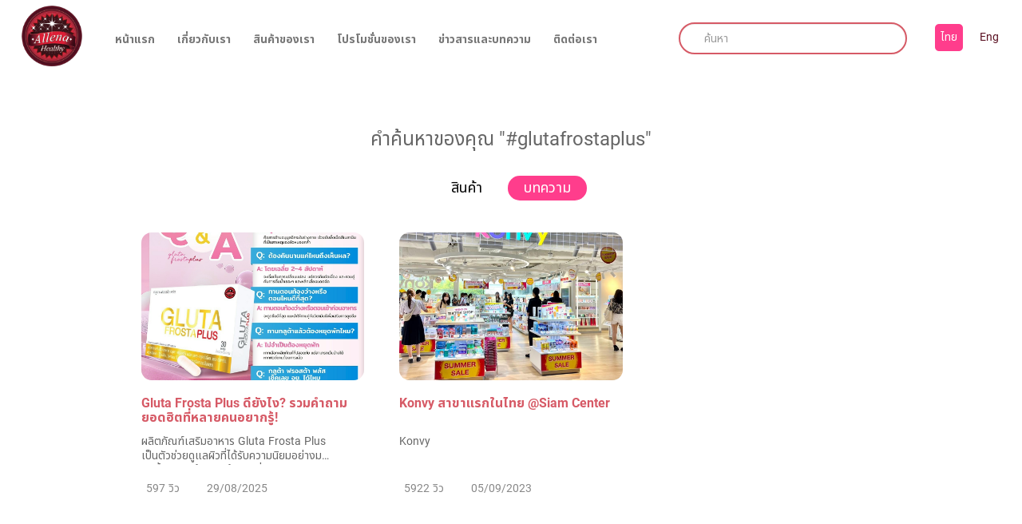

--- FILE ---
content_type: text/html; charset=UTF-8
request_url: https://www.allenahealthy.com/search?type=article&keyword=%23glutafrostaplus
body_size: 3409
content:
<!DOCTYPE html>
<html>
	<head>
		<meta charset="utf-8">
		<meta http-equiv="X-UA-Compatible" content="IE=edge">
		<meta name="viewport" content="user-scalable=no, width=device-width, maximum-scale=1.0" />
		<meta name="keywords" content="allena">
		<meta name="author" content="allena">

		
			
			<meta property="og:image"              content="https://www.allenahealthy.com/images/theme/default/assets/images/favicon/android-chrome-512x512.png" />

		<title></title>
		<link rel="apple-touch-icon" sizes="180x180" href="https://www.allenahealthy.com/images/theme/default/assets/images/favicon/apple-touch-icon.png">
		<link rel="icon" type="image/png" sizes="32x32" href="https://www.allenahealthy.com/images/theme/default/assets/images/favicon/favicon-32x32.png">
		<link rel="icon" type="image/png" sizes="16x16" href="https://www.allenahealthy.com/images/theme/default/assets/images/favicon/favicon-16x16.png">
		<link rel="icon" type="image/x-icon" href="https://www.allenahealthy.com/images/theme/default/assets/images/favicon/favicon.ico"/>

		

		
		<link rel="stylesheet" type="text/css" href="https://www.allenahealthy.com/images/theme/default/assets/css/bootstrap.min.css">
		<link rel="stylesheet" type="text/css" href="https://cdnjs.cloudflare.com/ajax/libs/magnific-popup.js/1.1.0/magnific-popup.css">
		<link rel="stylesheet" type="text/css" href="https://cdnjs.cloudflare.com/ajax/libs/magnific-popup.js/1.1.0/magnific-popup.min.css">
		<link rel="stylesheet" type="text/css" href="https://www.allenahealthy.com/images/theme/default/assets/css/owl.carousel.min.css">
		<link rel="stylesheet" type="text/css" href="https://www.allenahealthy.com/images/theme/default/assets/plugins/datatables/jquery.dataTables.min.css">
		<link rel="stylesheet" type="text/css" href="https://www.allenahealthy.com/images/theme/default/assets/plugins/bootstrap-datepicker/dist/css/bootstrap-datepicker.min.css">
		<link rel="stylesheet" type="text/css" href="https://www.allenahealthy.com/images/theme/default/assets/css/fonts.css?ver=1768094230">
		<link rel="stylesheet" type="text/css" href="https://www.allenahealthy.com/images/theme/default/assets/css/main.css?ver=1768094230">
		<link rel="stylesheet" type="text/css" href="https://www.allenahealthy.com/images/theme/default/assets/css/responsive.css?ver=1768094230">
		

					
				<!-- Global site tag (gtag.js) - Google Analytics -->
				<script async src="https://www.googletagmanager.com/gtag/js?id=G-1SE4W1XLJE"></script>
				<script>
					window.dataLayer = window.dataLayer || [];
					function gtag(){dataLayer.push(arguments);}
					gtag('js', new Date());

					gtag('config', 'G-1SE4W1XLJE');
				</script>

				<!-- Global site tag (gtag.js) - Google Analytics -->
				<script async src="https://www.googletagmanager.com/gtag/js?id=UA-235103311-1">
				</script>
				<script>
				  window.dataLayer = window.dataLayer || [];
				  function gtag(){dataLayer.push(arguments);}
				  gtag('js', new Date());

				  gtag('config', 'UA-235103311-1');
				</script>
			
			</head>
	<body class="member-search lang-thai">
        <header>
            <nav class="navbar navbar-default allena-nav">
                <div class="container-fluid">
                    <!-- Brand and toggle get grouped for better mobile display -->
                    <div class="navbar-header">
                    <button type="button" class="navbar-toggle collapsed" data-toggle="collapse" data-target="#bs-example-navbar-collapse-1" aria-expanded="false">
                        <span class="sr-only">Toggle navigation</span>
                        <span class="icon-bar"></span>
                        <span class="icon-bar"></span>
                        <span class="icon-bar"></span>
                    </button>
                    <a class="navbar-brand" href="https://www.allenahealthy.com/">
                        <img alt="Brand" src="https://www.allenahealthy.com/images/theme/default/assets/images/allena_logo.png">
                    </a>
                    </div>

                    <!-- Collect the nav links, forms, and other content for toggling -->
                    <div class="collapse navbar-collapse allena-mb" id="bs-example-navbar-collapse-1">
                    <ul class="nav navbar-nav allena-nav-mb">
                        <li class=""><a href="https://www.allenahealthy.com/">หน้าแรก</a></li>
                        <li class=""><a href="https://www.allenahealthy.com/about">เกี่ยวกับเรา</a></li>
                        <li class=""><a href="https://www.allenahealthy.com/product">สินค้าของเรา</a></li>
                        <li class=""><a href="https://www.allenahealthy.com/promotion">โปรโมชั่นของเรา</a></li>
                        <li class=""><a href="https://www.allenahealthy.com/article">ข่าวสารและบทความ</a></li>
                        <li class=""><a href="https://www.allenahealthy.com/contact">ติดต่อเรา</a></li>
                    </ul>
                    <ul class="nav navbar-nav navbar-right">
                        <li class="active"><a href="?lang=th">ไทย</a></li>
                        <li class=""><a href="?lang=en">Eng</a></li>
                    </ul>
                    <form action="https://www.allenahealthy.com/search" method="get" class="navbar-form navbar-right allena-search">
                        <div class="form-group">
                            <input type="text" name="keyword" id="keyword" value="" class="form-control" placeholder="ค้นหา">
							<i class="fa fa-search form-control-feedback" aria-hidden="true"></i>
                        </div>
                    </form>
                    </div><!-- /.navbar-collapse -->
                </div><!-- /.container-fluid -->
                </nav>
        </header>

		<div class="totop">
            <div class="h-home">
                <div class="main-nav-mb">
                    <a class="navbar-brand" href="https://www.allenahealthy.com/">
                        <img alt="Brand" src="https://www.allenahealthy.com/images/theme/default/assets/images/allena_logo.png">
                    </a>
                    
                    <div class="action">
                        <img src="https://www.allenahealthy.com/images/theme/default/assets/images/search.svg" class="icon-search" onclick="search_open(this)">
                        <img src="https://www.allenahealthy.com/images/theme/default/assets/images/menu.svg" class="icon-menu" onclick="menu_open(this)">
                    </div>
                    <form action="https://www.allenahealthy.com/search" method="get" class="search-box" id="search-box">
                        <div class="inner">
                            <img src="https://www.allenahealthy.com/images/theme/default/assets/images/search.svg" class="icon" onclick="$('#search-box').submit()">
                            <input type="text" name="keyword" id="keyword" value="" class="form-control" placeholder="ค้นหา">
                            <i class="fa fa-times btn-close" onclick="search_close(this)"></i>
                        </div>
                    </form>
                </div>
                
                <div id="menu-mb">
                    <h2 class="font-pink">เมนู <i class="fa fa-times float-right font-black" onclick="menu_close(this)"></i></h2>
                    <a href="https://www.allenahealthy.com/" class="">หน้าแรก</a>
                    <a href="https://www.allenahealthy.com/about" class="">เกี่ยวกับเรา</a>
                    <a href="https://www.allenahealthy.com/product" class="">สินค้าของเรา</a>
                    <a href="https://www.allenahealthy.com/promotion" class="">โปรโมชั่นของเรา</a>
                    <a href="https://www.allenahealthy.com/article" class="">ข่าวสารและบทความ</a>
                    <a href="https://www.allenahealthy.com/contact" class="">ติดต่อเรา</a>

                    <ul class="nav navbar-nav navbar-right lang-mb">
                        <li class="active"><a href="?lang=th">ไทย</a></li>
                        <li class=""><a href="?lang=en">Eng</a></li>
                    </ul>
                </div>
            </div>
        </div>

		
    <div id="wrapper">
        <div class="panel">
            <section class="">
                <div class="container">
                    <div class="row no-margin">
                        <div class="col-sm-12 text-center">
                            <h4 class="font-gray2 font-regular">คำค้นหาของคุณ "#glutafrostaplus"</h4>

                            <ul class="nav nav-pills article-nav search-tab">
                                <li role="presentation" ><a  href="?type=product&keyword=%23glutafrostaplus">สินค้า</a></li>
                                <li role="presentation" class="active"><a  href="?type=article&keyword=%23glutafrostaplus">บทความ</a></li>
                            </ul>
                            <div class="tab-content">
                                <div id="result" class="tab-pane fade in active">
                                    <script>
                                        function load_more()
                                        {
                                            var start = $('#result .item').length;
                                            var limit = '6';
                                            $.get('https://www.allenahealthy.com/search/get_article?start='+start+'&limit='+limit+'&keyword=%23glutafrostaplus', function(res){
                                                var obj = JSON.parse(res);
                                                $('#result').append(obj.html);
                                                
                                                if(obj.count <= $('#result .item').length)
                                                {
                                                    $('#btn-more').hide();
                                                }
                                                else
                                                {
                                                    $('#btn-more').show();
                                                }

                                                if(obj.count == 0)
                                                {
                                                    $('#no-data').show();
                                                }
                                                else
                                                {
                                                    $('#no-data').hide();
                                                }
                                            });
                                        }
                                    </script>
                                    
                                </div>
                                <div class="no-data text-center" id="no-data" style="display: none;">
                                    <img src="https://www.allenahealthy.com/images/theme/default/assets/images/no-data.png">
                                    <br/><br/><br/><br/>
                                </div>
                                
                            </div>
                        </div>
                    </div>

                    <div class="row no-margin" id="btn-more">
                        <div class="col-sm-12">
                            <div class="btn-more-box text-center">
                                <div class="btn btn-more" onclick="load_more()">ดูเพิ่มเติม</div>
                            </div>
                        </div>
                    </div>
                </div>
            </section>
        </div>
    </div>


		<footer>
			<div class="container">
				<div class="row">
					<div class="col-sm-4">
						<img class="footer-logo" alt="Brand" src="https://www.allenahealthy.com/images/theme/default/assets/images/allena_logo.png">
						<div class="footer-contact">
							<p>285/131 ถนนราษฎร์พัฒนา แขวงราษฎร์พัฒนา เขตสะพานสูง กรุงเทพฯ 10240 </p>
							<p>เบอร์โทรติดต่อ : <a href='tel:081-130-8800'>081-130-8800</a></p>
							<p>อีเมล : <a href='mailto: info.glutafrosta@gmail.com'>info.glutafrosta@gmail.com</a></p>
						</div>
					</div>
					<div class="col-sm-8">
						<ul class="allena-footer-nav">
							<li class=""><a href="https://www.allenahealthy.com/">หน้าแรก</a></li>
							<li class=""><a href="https://www.allenahealthy.com/about">เกี่ยวกับเรา</a></li>
							<li class=""><a href="https://www.allenahealthy.com/product">สินค้าของเรา</a></li>
							<li class=""><a href="https://www.allenahealthy.com/promotion">โปรโมชั่นของเรา</a></li>
							<li class=""><a href="https://www.allenahealthy.com/article">ข่าวสารและบทความ</a></li>
							<li class=""><a href="https://www.allenahealthy.com/contact">ติดต่อเรา</a></li>
						</ul>
						<div class="footer-social text-right">
							<p>
								ช่องทางการติดตาม :
								<span>
									<a href="https://www.instagram.com/glutafrosta.official/" target="_blank"><img src="https://www.allenahealthy.com/images/theme/default/assets/images/instagram.svg" alt=""></a>
									<a href="https://www.facebook.com/GLUTA-Frosta-%E0%B9%80%E0%B8%9E%E0%B8%88%E0%B8%AB%E0%B8%A5%E0%B8%B1%E0%B8%81%E0%B8%9A%E0%B8%A3%E0%B8%B4%E0%B8%A9%E0%B8%B1%E0%B8%97-108761184935034" target="_blank"><img src="https://www.allenahealthy.com/images/theme/default/assets/images/facebook.svg" alt=""></a>
									<a href="https://page.line.me/ttd0531f" target="_blank"><img src="https://www.allenahealthy.com/images/theme/default/assets/images/line.svg" alt=""></a>
									<a href="https://www.youtube.com/channel/UCJvnCIPC2LPYW2g3FGq-i2Q" target="_blank"><img src="https://www.allenahealthy.com/images/theme/default/assets/images/youtube.svg" alt=""></a>
									<a href="https://www.tiktok.com/@glutafrosta.official" target="_blank"><img src="https://www.allenahealthy.com/images/theme/default/assets/images/tiktok.svg" alt=""></a>
								</span>
							</p>
						</div>
					</div>
				</div>
			</div>
<!-- COMPLETELY-LOADED -->
		</footer>


    
        <script src="https://www.allenahealthy.com/images/theme/default/assets/js/jquery.min.js"></script>
		<script src="https://www.allenahealthy.com/images/theme/default/assets/js/bootstrap.min.js"></script>
		<script src="https://cdnjs.cloudflare.com/ajax/libs/magnific-popup.js/1.1.0/jquery.magnific-popup.js"></script>
		<script src="https://cdnjs.cloudflare.com/ajax/libs/magnific-popup.js/1.1.0/jquery.magnific-popup.min.js"></script>
		<script src="https://www.allenahealthy.com/images/theme/default/assets/js/owl.carousel.min.js"></script>
		<script src="https://www.allenahealthy.com/images/theme/default/assets/js/owl.carousel2.thumbs.min.js"></script>
		<script src="https://www.allenahealthy.com/images/theme/default/assets/js/jquery.mask.min.js"></script>
		<script src="https://www.allenahealthy.com/images/theme/default/assets/plugins/moment/moment.js"></script>
		<script src="https://www.allenahealthy.com/images/theme/default/assets/plugins/datatables/jquery.dataTables.min.js"></script>
		<script src="https://www.allenahealthy.com/images/theme/default/assets/plugins/bootstrap-datepicker/dist/js/bootstrap-datepicker.min.js"></script>
		<script src="https://www.allenahealthy.com/images/theme/default/assets/js/main.js?ver=1768094230"></script>
		<script src="https://kit.fontawesome.com/11c371c298.js" crossorigin="anonymous"></script>
    </body>

    
<script>
    (function(){
        load_more();
    })();

    function search_open(e)
    {
        $('#search-box').fadeIn(300);
    }

    function search_close(e)
    {
        $('#search-box').fadeOut(300);
    }

    function menu_open(e)
    {   
        if($( window ).width() < 767){
            $('#menu-mb').height('100vh');
        
            if($('#menu-mb').height() != 0){
                $('#menu-mb').height(0);
            }
        }else{
            $('#menu-mb').height('100vh');
        
            if($('#menu-mb').height() != 0){
                $('#menu-mb').height(0);
            }
        }
    }
    function menu_close(e)
    {
        $('#menu-mb').height(0);
    }
</script>

</html>


--- FILE ---
content_type: text/html; charset=UTF-8
request_url: https://www.allenahealthy.com/search/get_article?start=0&limit=6&keyword=%23glutafrostaplus
body_size: 694
content:
{"html":"<a href=\"https:\/\/www.allenahealthy.com\/article\/detail\/12\" class=\"article-card item\">\n    <div class=\"img\">\n        <div class=\"bg\" style=\"background-image: url('https:\/\/www.allenahealthy.com\/images\/upload\/editor\/source\/line_album_aw_aug_250829_1.jpg');\"><\/div>\n    <\/div>\n    <div class=\"text\">\n        <p class=\"topic\">Gluta Frosta Plus \u0e14\u0e35\u0e22\u0e31\u0e07\u0e44\u0e07? \u0e23\u0e27\u0e21\u0e04\u0e33\u0e16\u0e32\u0e21\u0e22\u0e2d\u0e14\u0e2e\u0e34\u0e15\u0e17\u0e35\u0e48\u0e2b\u0e25\u0e32\u0e22\u0e04\u0e19\u0e2d\u0e22\u0e32\u0e01\u0e23\u0e39\u0e49!  <\/p>\n        <p class=\"description\">\u0e1c\u0e25\u0e34\u0e15\u0e20\u0e31\u0e13\u0e11\u0e4c\u0e40\u0e2a\u0e23\u0e34\u0e21\u0e2d\u0e32\u0e2b\u0e32\u0e23 Gluta Frosta Plus \u0e40\u0e1b\u0e47\u0e19\u0e15\u0e31\u0e27\u0e0a\u0e48\u0e27\u0e22\u0e14\u0e39\u0e41\u0e25\u0e1c\u0e34\u0e27\u0e17\u0e35\u0e48\u0e44\u0e14\u0e49\u0e23\u0e31\u0e1a\u0e04\u0e27\u0e32\u0e21\u0e19\u0e34\u0e22\u0e21\u0e2d\u0e22\u0e48\u0e32\u0e07\u0e21\u0e32\u0e01 \u0e27\u0e31\u0e19\u0e19\u0e35\u0e49\u0e40\u0e23\u0e32\u0e23\u0e27\u0e21\u0e04\u0e33\u0e16\u0e32\u0e21-\u0e04\u0e33\u0e15\u0e2d\u0e1a\u0e17\u0e35\u0e48\u0e2b\u0e25\u0e32\u0e22\u0e04\u0e19\u0e2a\u0e07\u0e2a\u0e31\u0e22 \u0e21\u0e32\u0e2a\u0e23\u0e38\u0e1b\u0e43\u0e2b\u0e49\u0e2d\u0e48\u0e32\u0e19\u0e40\u0e02\u0e49\u0e32\u0e43\u0e08\u0e07\u0e48\u0e32\u0e22<\/p>\n        <p class=\"viewlog\">\n            <span class=\"fa fa-eye font-pink\"><\/span><span class=\"font-gray\">597 \u0e27\u0e34\u0e27<\/span>\n            <span class=\"date font-gray\">29\/08\/2025<\/span>\n        <\/p>\n    <\/div>\n<\/a>\n<a href=\"https:\/\/www.allenahealthy.com\/article\/detail\/11\" class=\"article-card item\">\n    <div class=\"img\">\n        <div class=\"bg\" style=\"background-image: url('https:\/\/www.allenahealthy.com\/images\/upload\/editor\/source\/img_3539.jpg');\"><\/div>\n    <\/div>\n    <div class=\"text\">\n        <p class=\"topic\">Konvy \u0e2a\u0e32\u0e02\u0e32\u0e41\u0e23\u0e01\u0e43\u0e19\u0e44\u0e17\u0e22 @Siam Center<\/p>\n        <p class=\"description\">Konvy<\/p>\n        <p class=\"viewlog\">\n            <span class=\"fa fa-eye font-pink\"><\/span><span class=\"font-gray\">5922 \u0e27\u0e34\u0e27<\/span>\n            <span class=\"date font-gray\">05\/09\/2023<\/span>\n        <\/p>\n    <\/div>\n<\/a>\n","count":"2"}

--- FILE ---
content_type: text/css
request_url: https://www.allenahealthy.com/images/theme/default/assets/css/fonts.css?ver=1768094230
body_size: 439
content:
@font-face {
    font-family: 'Roboto';
    src: url('../fonts/Roboto/Roboto-Regular/Roboto-Regular.eot');
    src: url('../fonts/Roboto/Roboto-Regular/Roboto-Regular.eot?#iefix') format('embedded-opentype'),
        url('../fonts/Roboto/Roboto-Regular/Roboto-Regular.woff2') format('woff2'),
        url('../fonts/Roboto/Roboto-Regular/Roboto-Regular.woff') format('woff'),
        url('../fonts/Roboto/Roboto-Regular/Roboto-Regular.ttf') format('truetype'),
        url('../fonts/Roboto/Roboto-Regular/Roboto-Regular.svg#Roboto-Regular') format('svg');
    font-weight: 400;
    font-style: normal;
}

@font-face {
    font-family: 'Roboto';
    src: url('../fonts/Roboto/Roboto-Medium/Roboto-Medium.eot');
    src: url('../fonts/Roboto/Roboto-Medium/Roboto-Medium.eot?#iefix') format('embedded-opentype'),
        url('../fonts/Roboto/Roboto-Medium/Roboto-Medium.woff2') format('woff2'),
        url('../fonts/Roboto/Roboto-Medium/Roboto-Medium.woff') format('woff'),
        url('../fonts/Roboto/Roboto-Medium/Roboto-Medium.ttf') format('truetype'),
        url('../fonts/Roboto/Roboto-Medium/Roboto-Medium.svg#Roboto-Medium') format('svg');
    font-weight: 500;
    font-style: normal;
}

@font-face {
    font-family: 'Roboto';
    src: url('../fonts/Roboto/Roboto-Bold/Roboto-Bold.eot');
    src: url('../fonts/Roboto/Roboto-Bold/Roboto-Bold.eot?#iefix') format('embedded-opentype'),
        url('../fonts/Roboto/Roboto-Bold/Roboto-Bold.woff2') format('woff2'),
        url('../fonts/Roboto/Roboto-Bold/Roboto-Bold.woff') format('woff'),
        url('../fonts/Roboto/Roboto-Bold/Roboto-Bold.ttf') format('truetype'),
        url('../fonts/Roboto/Roboto-Bold/Roboto-Bold.svg#Roboto-Bold') format('svg');
    font-weight: 700;
    font-style: normal;
}

@font-face {
    font-family: 'NotoSansThai';
    src: url('../fonts/NotoSansThai/NotoSansThai-Regular/NotoSansThai-Regular.eot');
    src: url('../fonts/NotoSansThai/NotoSansThai-Regular/NotoSansThai-Regular.eot?#iefix') format('embedded-opentype'),
        url('../fonts/NotoSansThai/NotoSansThai-Regular/NotoSansThai-Regular.woff2') format('woff2'),
        url('../fonts/NotoSansThai/NotoSansThai-Regular/NotoSansThai-Regular.woff') format('woff'),
        url('../fonts/NotoSansThai/NotoSansThai-Regular/NotoSansThai-Regular.ttf') format('truetype'),
        url('../fonts/NotoSansThai/NotoSansThai-Regular/NotoSansThai-Regular.svg#NotoSansThai-Regular') format('svg');
    font-weight: 400;
    font-style: normal;
    font-display: swap;
}

@font-face {
    font-family: 'NotoSansThai';
    src: url('../fonts/NotoSansThai/NotoSansThai-Medium/NotoSansThai-Medium.eot');
    src: url('../fonts/NotoSansThai/NotoSansThai-Medium/NotoSansThai-Medium.eot?#iefix') format('embedded-opentype'),
        url('../fonts/NotoSansThai/NotoSansThai-Medium/NotoSansThai-Medium.woff2') format('woff2'),
        url('../fonts/NotoSansThai/NotoSansThai-Medium/NotoSansThai-Medium.woff') format('woff'),
        url('../fonts/NotoSansThai/NotoSansThai-Medium/NotoSansThai-Medium.ttf') format('truetype'),
        url('../fonts/NotoSansThai/NotoSansThai-Medium/NotoSansThai-Medium.svg#NotoSansThai-Medium') format('svg');
    font-weight: 500;
    font-style: normal;
    font-display: swap;
}

@font-face {
    font-family: 'NotoSansThai';
    src: url('../fonts/NotoSansThai/NotoSansThai-Bold/NotoSansThai-Bold.eot');
    src: url('../fonts/NotoSansThai/NotoSansThai-Bold/NotoSansThai-Bold.eot?#iefix') format('embedded-opentype'),
         url('../fonts/NotoSansThai/NotoSansThai-Bold/NotoSansThai-Bold.woff2') format('woff2'),
         url('../fonts/NotoSansThai/NotoSansThai-Bold/NotoSansThai-Bold.woff') format('woff'),
         url('../fonts/NotoSansThai/NotoSansThai-Bold/NotoSansThai-Bold.ttf') format('truetype'),
         url('../fonts/NotoSansThai/NotoSansThai-Bold/NotoSansThai-Bold.svg#NotoSansThai-Bold') format('svg');
    font-weight: 700;
    font-style: normal;
    font-display: swap;
}

--- FILE ---
content_type: text/css
request_url: https://www.allenahealthy.com/images/theme/default/assets/css/main.css?ver=1768094230
body_size: 5441
content:
/* ------ default ------ */
* {
    margin: 0px;
    padding: 0px;
    outline: none !important;
}

a,
a:focus,
a:hover {
    color: inherit;
    text-decoration: none;
}

body {
    width: 100%;
    background: #fff;
    position: relative;
    display: inline-block;
    color: #000;
    font-size: 14px;
    line-height: 18px;
    letter-spacing: 0px;
    font-weight: 400;
    font-family: 'NotoSansThai','Roboto', sans-serif;
    -webkit-font-smoothing: antialiased;
    -moz-osx-font-smoothing: grayscale;
}

img{
    max-width: 100%;
}

.font-blue {
    color: #3DB0F0;
}
.font-green {
    color: #229A3E;
}
.font-red {
    color: #D65A66;
}
.font-orange {
    color: #f79710;
}
.font-gray {
    color: #888888;
}
.font-gray2 {
    color: #666666;
}
.font-gray-light {
    color: #C5C5C5;
}
.font-gray-light2 {
    color: #ACACAC;
}
.font-white {
    color: #ffffff;
}
.font-black {
    color: #000000;
}
.font-pink {
    color: #FF3D8C;
}

.font-regular {
    font-weight: 400 !important;
}
.font-medium {
    font-weight: 500;
}
.font-semibold {
    font-weight: 600;
}
.font-bold {
    font-weight: 700;
}

.font-uppper {
    text-transform: uppercase;
}


.font-14{
    font-size: 14px;
    line-height: 18px;
}
.font-16{
    font-size: 16px;
    line-height: 24px;
}
.font-18{
    font-size: 18px;
    line-height: 34px;
}
.font-20{
    font-size: 20px;
    line-height: 30px;
}
.font-24{
    font-size: 24px;
    line-height: 42px;
}

h1,h2 {
    font-size: 36px;
    line-height: 42px;
    font-weight: 700;
    font-family: 'NotoSansThai','Roboto', sans-serif;
}
h3 {
    font-size: 32px;
    line-height: 38px;
    font-weight: 700;
}
h4 {
    font-size: 24px;
    line-height: 30px;
    font-weight: 700;
}

.btn{
    font-size: 14px;
    line-height: 18px;
    font-weight: 400;
    color: #fff !important;
    padding: 12px 0px;
    background: #FF3D8C !important;
    border-radius: 58px;
    max-width: 100%;
    transition: .3s ease 0s;
}
.btn:hover{
    opacity: 0.8;
}
.btn-xs{
    font-size: 12px;
    line-height: 18px;
    padding: 3px 20px 4px;
}
.btn-sm{
    font-size: 14px;
    line-height: 18px;
    padding: 5px 20px;
}
.btn-md{
    font-size: 16px;
    line-height: 24px;
    padding: 10px 20px;
}
.btn-lg{
    font-size: 18px;
    line-height: 27px;
    padding: 15px 20px;
    min-width: 190px;
}
.btn-back{
    background: rgba(0,0,0,0) !important;
    border: 1px solid #FF3D8C;
    color: #FF3D8C;
    box-sizing: border-box;
    border-radius: 29px;
    padding: 8px 25px;
}
.btn-round{
    border-radius: 22px;
}
.btn-primary{
    color: #fff !important;
    background: #FF3D8C !important;
    border-color: #FF3D8C !important;
}
.btn-primary-outline{
    color: #FF3D8C !important;
    background: #fff !important;
    border-color: #FF3D8C !important;
}
.btn-success{
    color: #fff !important ;
    background: #469957 !important;
    border-color: #469957 !important;
}
.btn-default{
    color: #A4A4A4 !important;
    background: #DFDFDF !important;
    border-color: #DFDFDF !important;
}
.btn-gray{
    color: #fff !important;
    background: #8D96B6 !important;
    border-color: #8D96B6 !important;
}
.btn-yellow{
    color: #fff !important;
    background: #FFB24D !important;
    border-color: #FFB24D !important;
}
.btn-orange{
    color: #fff !important;
    background: #F4932E !important;
    border-color: #F4932E !important;
}
.btn-minwidth{
    min-width: 145px;
}
.btn-red{
    color: #fff !important;
    background: #FF4E4E !important;
    border-color: #FF4E4E !important;
}
.btn-delete {
    color: #ff4e4e !important;;
    background: #ffe7e7 !important;;
    border-color: #ffe7e7 !important;;
    padding-left: 5px;
    padding-right: 5px;
}
.btn-white-outline {
    color: #fff !important;
    background: transparent !important;
    border-color: #fff !important;
}

.no-padding {
    padding: 0px !important;
}
.no-padding-top {
    padding-top: 0px !important;
}
.no-padding-bottom {
    padding-bottom: 0px !important;
}
.no-padding-left {
    padding-left: 0px !important;
}
.no-padding-right {
    padding-right: 0px !important;
}

.no-margin {
    margin: 0px !important;
}
.no-margin-top {
    margin-top: 0px !important;
}
.no-margin-bottom {
    margin-bottom: 0px !important;
}
.no-margin-left {
    margin-left: 0px !important;
}
.no-margin-right {
    margin-right: 0px !important;
}

.no-border{
    border: 0px !important;
}
.no-border-radius{
    border-radius: 0px !important;
}
.float-right{
    float: right;
}
.float-left{
    float: left;
}

.bg {
    top: 0px;
    left: 0px;
    width: 100%;
    height: 100%;
    position: absolute;
    background-size: cover;
    background-position: center;
    background-repeat: no-repeat;
    overflow: hidden !important;
}

/* ------ loading ------ */
#loading {
    text-align: center;
    padding-top: 42vh;
    color: #fff;
    font-weight: 300;
    font-size: 20px;
    letter-spacing: 1px;
    position: fixed;
    top: 0px;
    left: 0px;
    width: 100%;
    height: 100%;
    display: none;
}
#loading .icon {
    border: 10px solid rgba(255, 255, 255, 0.2);
    border-radius: 50%;
    border-top: 10px solid rgba(255, 255, 255, 0.8);
    width: 60px;
    height: 60px;
    -webkit-animation: spin 2s linear infinite;
    animation: spin 2s linear infinite;
    margin: 0 auto 20px;
}
@-webkit-keyframes spin {
    0% {
        -webkit-transform: rotate(0deg);
    }
    100% {
        -webkit-transform: rotate(360deg);
    }
}
@keyframes spin {
    0% {
        transform: rotate(0deg);
    }
    100% {
        transform: rotate(360deg);
    }
}
/* ------ custom ------ */
#wrapper{
    position: relative;
    padding: 0px;
}
#wrapper .container{
    width: 100%;
    max-width: 1000px;
    padding: 0px;
    margin: 0px auto;
}
section{
    position: relative;
    padding: 50px 0px;
}
header{
    width: 100%;
    /* box-shadow: 0 2px 10px 0 rgb(200 200 200 / 50%); */
    position: sticky;
    top: 0;
    z-index: 980;
}
.allena-nav{
    background: #fff;
    border: none;
    height: 96px;
    color: #888888;
    font-weight: 700;
    margin-bottom: 3px;
}
.allena-nav .navbar-brand{
    padding: 5px 25px;
}
.allena-nav .navbar-brand img{
    width: 80px;
    height: 80px;
}
.allena-nav .navbar-nav:not(.navbar-right)>li>a{
    margin: 40px 14px;
    padding: 0px;
}
.allena-nav .navbar-nav:not(.navbar-right)>li.active>a{
    padding: 7px 10px;
    background: #FF3D8C;
    border-radius: 41px;
    margin: 33px 14px;
    color: #fff;
}
.allena-nav .navbar-right{
    font-weight: 400;
}
.allena-nav .navbar-right>li>a{
    padding: 7px ;
    margin: 30px 7px ;
    color: #5A1122;
}
.allena-nav .navbar-right>li.active>a{
    background: #FF3D8C;
    border-radius: 5px;
    color: #fff;
}
.allena-search{
    margin: 0px;
    padding: 28px;
}
.allena-search .form-group{
    position: relative;
}
.allena-search input{
    background: #FFFFFF;
    border: 2px solid #D65A66;
    box-sizing: border-box;
    border-radius: 47px;
    font-weight: 400 !important;
    color: #C5C5C5 !important;
    padding-left: 30px;
    height: 40px;
    width: 286px !important;
}
.allena-search .form-control:focus {
    border-color: #D65A66;
    outline: 0;
    -webkit-box-shadow: inset 0 1px 1px rgb(0 0 0 / 8%), 0 0 8px rgb(230 105 132 / 60%);
    box-shadow: inset 0 1px 1px rgb(0 0 0 / 8%), 0 0 8px rgba(230, 105, 132, 0.6);
}
.allena-search i{
    top: 13px;
    left: 0px;
    right: auto;
    color: #FF3D8C;
}
.banner-slide{
    position: relative;
}
.banner-slide .owl-stage-outer{
    width: 100%;
}
.banner-slide .owl-dots{
    transform: rotate(90deg);
    position: absolute;
    right: 0px;
    top: 50%;
}
.banner-slide .owl-dots .owl-dot{
    border: 1px solid #FF3D8C;
    box-sizing: border-box;
    width: 12px;
    height: 12px;
    border-radius: 50%;
    background: rgba(0,0,0,0);
    margin: 3px;
}
.banner-slide .owl-dots .owl-dot.active{
    background: #FF3D8C;
}
.panel{
    -webkit-box-shadow: none;
    box-shadow: none;
}
.allena-footer-nav{
    list-style: none;
    font-weight: 700;
    color: #888888;
    margin-top: 30px;
    margin-bottom: 70px;
}
.allena-footer-nav>li{
    display: inline-block;
}
.allena-footer-nav>li>a{
    padding: 0px 15px;
}
.allena-footer-nav>li.active>a{
    color: #FF3D8C;
}
footer{
    position: relative;
    padding-top: 35px;
    padding-bottom: 60px;
    background-image: url(../images/footer-bg.png);
    background-size: cover;
}
footer::before{
    content: '';
    position: absolute;
    left: 0px;
    top: 0px;
    width: calc(100% - 250px);
    margin: 0px 125px;
    height: 9px;
    background: #F377A1;
    border-radius: 55px;
}
.footer-contact{
    color: #666666;
    margin-top: 15px;
}
.footer-contact p{
    margin-bottom: 18px;
}
.footer-contact p span{
    margin-left: 20px;
}
.footer-social{
    color: #666666;
}
.footer-social>p>span{
    margin-left: 20px;
}
.footer-social>p>span img{
    margin: 0px 7px;
}
.btn-more{
    width: 228px;
}
.about-box{
    margin: 40px 0px;
}
.about-box .about-card{
    width: calc(33.33% - 50px);
    margin: 25px;
    float: left;
}
.about-box .about-card img{
    margin-bottom: 25px;
    border-radius: 50px;
}
.about-card .img{
    margin-bottom: 25px;
}
 .product-card{
    width: calc(25% - 30px);
    margin: 25px 15px;
    float: left;
}
 .product-card .img{
    width: 100%;
    height: 196px;
    overflow: hidden;
    position: relative;
    border: 1px solid #DCDCDC;
    box-sizing: border-box;
    border-radius: 13px;
    margin-bottom: 20px;
}
.product-card .text .product-name{
    margin-bottom: 5px;
    display: -webkit-box;
    -webkit-line-clamp: 2;
    -webkit-box-orient: vertical;
    overflow: hidden;
    text-overflow: ellipsis;
    height: 50px;
}
.product-card .discount{
    text-decoration-line: line-through;
    color: #ACACAC;
    font-size: 14px;
    line-height: 132.69%;
    margin: 0px 5px;
}
.product-card .description{
    display: -webkit-box;
    -webkit-line-clamp: 1;
    -webkit-box-orient: vertical;
    overflow: hidden;
    text-overflow: ellipsis;
    height: 18px;
}
.product-card .font-pink.font-18{
    font-size: 16px;
    line-height: 21px;
    height: 42px;
}
.allena-product{
    background: #FFFBFB;
}
.promotion-new .promotion-card{
    width: calc(33.33% - 20px);
    margin: 25px 10px;
    float: left;
}
.promotion-new .promotion-card .img{
    width: 100%;
    height: 265px;
    overflow: hidden;
    position: relative;
    border-radius: 13px;
    box-sizing: border-box;
}
.review-box .review-card{
    position: relative;
}
.review-box .review-card .img{
    width: 166px;
    height: 227px;
    overflow: hidden;
    position: absolute;
    border-radius: 13px;
    box-sizing: border-box;
}
.review-box .review-card#review_1 .img{
    top: 15rem;
}
.review-box .review-card#review_2 .img{
    left: 18rem;
    width: 227px;
    top: 5rem;
}
.review-box .review-card#review_3 .img{
    width: 110px;
    height: 110px;
    left: 42rem;
    top: 5rem;
}
.review-box .review-card#review_4 .img{
    width: 110px;
    height: 110px;
    left: 42rem;
    top: 17rem;
}
.review-box .review-card#review_5 .img{
    width: 333px;
    height: 221px;
    left: 54rem;
    top: 5rem;
}
.review-box .review-card#review_6 .img{
    width: 148px;
    height: 176px;
    left: 18rem;
    top: 29rem;
}
.review-box .review-card#review_7 .img{
    width: 305px;
    height: 214px;
    left: 36rem;
    top: 29rem;
}
.review-box .review-card#review_8 .img{
    width: 144px;
    height: 144px;
    top: 29rem;
    left: 68rem;
}
.review-box{
    height: 590px;
}

.text-review-box .img{
    width: 56px;
    height: 56px;
    overflow: hidden;
    position: relative;
    border-radius: 50%;
    box-sizing: border-box;
    display: inline-block;
    border: 2px solid #FF3D8C;
    top: 23px;
}
.text-review-box .customer-name{
    display: inline-block;
    margin: 0px 15px;
}
.text-review-box .text{
    width: 600px;
    margin: 30px auto;
}
.review-slide{
    position: relative;
}
.review-slide .owl-nav button.owl-next, .review-slide .owl-nav button.owl-prev {
    width: 37px;
    height: 37px;
    text-align: center;
    line-height: 34px;
    color: #fff;
    border-radius: 50%;
    background: #FF3D8C;
    position: absolute;
    right: 0px;
    top: 60%;
    margin-top: -25px;
    font-size: 14px;
    border: none;
}
.review-slide .owl-nav button.owl-prev{
    right: auto;
    left: 0px;
}
.review-slide .owl-dots{
    text-align: center;
}
.review-slide .owl-dots .owl-dot {
    border: 1px solid #FF3D8C;
    box-sizing: border-box;
    width: 6px;
    height: 6px;
    border-radius: 50%;
    background: rgba(0,0,0,0);
    margin: 3px;
}
.review-slide .owl-dots .owl-dot.active {
    border: 1px solid #FF3D8C;
    width: 15px;
    background: #FF3D8C;
    border-radius: 30px;
}
.sale-box img{
    margin: 20px 32px;
}
.article-card{
    width: calc(33.33% - 44px);
    margin: 10px 22px;
    float: left;
}
.article-card .img{
    width: 100%;
    height: 185px;
    border-radius: 13px;
    overflow: hidden;
    position: relative;
}
.article-card .text{
    margin: 20px 0px;
}
.article-card .text .topic{
    font-size: 16px;
    line-height: 18.75px;
    font-weight: 700;
    color: #D65A66;
    display: -webkit-box;
    -webkit-line-clamp: 2;
    -webkit-box-orient: vertical;
    overflow: hidden;
    text-overflow: ellipsis;
    height: 38px;
}
.article-card .text .description{
    color: #666666;
    margin-bottom: 21px;
    width: 240px;
    display: -webkit-box;
    -webkit-line-clamp: 2;
    -webkit-box-orient: vertical;
    overflow: hidden;
    text-overflow: ellipsis;
    height: 38px;
}
.viewlog .font-pink{
    margin-right: 6px;
}
.viewlog .date{
    margin-left: 30px;
}
.banner-page{
    background-size: cover;
    background-repeat: no-repeat;
    background-position: center center;
}
.banner-page .text{
    width: 930px;
    margin: 0px auto;
    padding: 90px 0px 50px;
    color: #F2F2F2;
    height: 240px;
}
.banner-page .text p{
    width: 472px;
}
.category-list .category-card{
    width: calc(33.33% - 30px);
    margin: 25px 15px;
    float: left;
    position: relative;
}
.category-list .category-card .img{
    width: 100%;
    height: 146px;
    background: linear-gradient(180deg, rgba(0, 0, 0, 0) 0%, rgba(0, 0, 0, 0.71) 100%);
    border-radius: 13px;
    overflow: hidden;
    position: relative;
}
.category-list .category-card .img .bg .category-name{
    text-align: center;
    font-size: 18px;
    color: #000;
    font-weight: 700;
    line-height: 13;
}
.content-section{
    padding-bottom: 50px;
}
.promotion-list .promotion-card{
    width: calc(33.33% - 20px);
    margin: 25px 10px;
    float: left;
    position: relative;
}
.promotion-list .promotion-card .img{
    width: 100%;
    height: 265px;
    filter: drop-shadow(0px 3px 7px rgba(0, 0, 0, 0.25));
    border-radius: 13px;
    overflow: hidden;
    position: relative;
}
.contact-box{
    margin: 40px 0px;
}
.contact-info{
    margin: 40px 0px;
    font-weight: 600;
}
.contact-info .link{
    display: inline-block;
}
.contact-info .link:first-child{
    margin-right: 70px;
}
.contact-info .link img{
    margin-right: 10px;
}
.contact-social{
    font-weight: 600;
}
.social-list img{
    margin: 15px 7px;
}
.contact-map{
    width: 100%;
    height: 372px;
    border-radius: 15px;
}
.about-box-detail .img{
    position: relative;
    overflow: hidden;
    width: 75%;
    height: 468px;
    border-radius: 24px;
}
.about-box-detail .about-set{
    margin: 60px 0px !important;
}
.about-box-detail .about-set ul{
    list-style: none;
}
.about-box-detail .about-set ul li{
    margin-bottom: 15px;
}
.about-box-detail .about-set ul li::before {
    content: "\2022";
    color: #FF3D8C;
    font-weight: bold;
    display: inline-block; 
    width: 8px;
    margin-left: -1.2em;
    margin-right: 10px;
}
.about-box-detail .about-set .text-center{
    margin: 40px 0px;
    padding: 0px 30px;
}
.about-box-detail .about-title{
    position: relative;
    margin-bottom: 24px;
}
.about-box-detail .about-title::before{
    content: '';
    position: absolute;
    right: 0px;
    top: 50%;
    width: 100px;
    height: 4px;
    background: #FFC9C9;
}
.about-box-detail .about-title::after {
    content: '';
    position: absolute;
    left: 0px;
    top: 50%;
    width: 100px;
    height: 4px;
    background: #FFC9C9;
}
.about-box-detail .has-bg{
    background-image: url('../images/about-bg.png');
    background-size: 70% 70%;
    background-position: bottom right;
    background-repeat: no-repeat;
    padding: 0px 0px 100px 0px;
}
.product-social .button-social a{
    width: calc(50% - 14px);
    margin: 0px 7px;
    padding: 15px 0px;
    text-align: center;
    background: #00C200;
    color: #fff;
    font-size: 18px;
    line-height: 24px;
    border-radius: 51px;
    position: relative;
    float: left;
    transition: all 0.3s;
}
.product-social .button-social a:hover{
    box-shadow: 0 0 12px rgba(79, 80, 80, 0.7) inset;
    border: none;
}
.product-social .button-social a#facebook{
    background: #1877F2;
}

.product-social .button-social a img{
    margin-right: 20px;
}
.product-info .price{
    margin-top: 15px;
}
.product-info .price span{
    text-decoration-line: line-through;
    color: #ACACAC;
    margin-left: 15px;
}
.product-social{
    margin-top: 45px;
}
.member-about #wrapper .container{
    max-width: 1200px;
}
.product-share p span{
    margin-right: 6px;
}
.product-share p img{
    margin: 0px 6px;
}
.product-tags{
    padding: 50px 0px;
}
.product-tags .tags-list{
    margin: 20px 0px;
}
.product-tags .tags-list a{
    border: 1px solid #56CCF2;
    box-sizing: border-box;
    border-radius: 45px;
    color: #56CCF2;
    font-weight: 700;
    font-size: 18px;
    line-height: 55px;
    padding: 5px 16px;
    margin-right: 15px;
    white-space: nowrap;
}
.product-picture .img{
    width: 100%;
    height: 453px;
    border: 1px solid #DCDCDC;
    box-sizing: border-box;
    border-radius: 13px;
    position: relative;
    overflow: hidden;
}
.owl-thumb-item{
    display: inline-block;
    width: 64px;
    height: 64px;
    border: 1px solid #DCDCDC;
    box-sizing: border-box;
    border-radius: 13px;
    background: #fff;
    margin: 25px 20px 25px 0px;
    overflow: hidden;
}
#wrapper .container.promotion-detail{
    width: 857px;
    margin: 0px auto;
}
.promotion-banner .img{
    width: 500px;
    height: 440px;
    border-radius: 13px;
    overflow: hidden;
    position: relative;
    margin: 0px auto;
    margin-bottom: 35px;
}
.member-article .promotion-banner .img{
    margin-bottom: 10px;
}
.promotion-banner .content .p:first-child{
    margin-bottom: 24px;
}
.promotion-bg::before{
    content: '';
    background-repeat: no-repeat;
    background-position: bottom center;
    background: #F0FAFF;
    position: absolute;
    left: 0px;
    top: -50px;
    width: 100%;
    height: 386px;
}
.related-list .related-card{
    width: 100%;
    margin: 25px 0px;
    position: relative;
    float:left;
}
.related{
    margin-top: 70px;
}
.related-list .related-card .img{
    width: 100%;
    height: 187px;
    filter: drop-shadow(0px 3px 7px rgba(0, 0, 0, 0.25));
}
.btn-back i{
    margin-right: 12px;
}
.promotion-menu{
    margin-bottom: 30px;
}
.promotion-menu p span{
    margin-right: 6px;
}
.promotion-menu p img{
    margin: 0px 6px;
}
#wrapper .container .product-search{
    max-width: 1350px;
    margin: 0px auto;
}
.btn-group{
    position: relative;
    display: inline-block;
    vertical-align: middle;
}
.btn-filter{
    background: #FFFFFF;
    border: 1px solid #B6B6B6;
    box-sizing: border-box;
    border-radius: 5px;
    color: #666666;
    font-size: 14px;
    line-height: 16px;
    font-weight: 400;
    width: 120px;
    padding: 10px 0px;
}
.btn-filter i{
    color: #000;
    margin-left: 20px;
    margin-right: 5px;
}
.form-product-search{
    margin-top: 30px;
    margin-left: 10px;
}
.form-product-search .checkbox{
    margin: 10px 0px;
}
.form-product-search label{
    color: #666;
}
.form-product-search input{ 
    filter: hue-rotate(105deg);
    width: 18px;
    height: 18px;
    margin: 0px;
    margin-left: -30px !important;
}
.btn-more-box{
    margin-top: 50px;
}
.article-highlight .social{
    margin-top: 35px;
}
.article-highlight .img{
    width: 100%;
    height: 316px;
    overflow: hidden;
    border-radius: 13px;
    position: relative;
}
.article-highlight .text{
    margin: 75px 0px;
}
.article-slide .owl-nav button.owl-next, .article-slide .owl-nav button.owl-prev {
    width: 37px;
    height: 37px;
    text-align: center;
    line-height: 34px;
    color: #fff;
    border-radius: 50%;
    background: #FF3D8C;
    position: absolute;
    right: -85px;
    top: 60%;
    margin-top: -25px;
    font-size: 14px;
    border: none;
}
.article-slide .owl-nav button.owl-prev{
    right: auto;
    left: -85px;
}
.article-slide .owl-dots{
    text-align: left;
    margin: 20px 0px;
    margin-left: 20rem;
}
.article-slide .owl-dots .owl-dot {
    border: 1px solid #FF3D8C;
    box-sizing: border-box;
    width: 10px;
    height: 10px;
    border-radius: 50%;
    background: rgba(0,0,0,0);
    margin: 3px;
}
.article-slide .owl-dots .owl-dot.active {
    border: 1px solid #FF3D8C;
    background: #FF3D8C;
}
.article-nav li{
    margin: 0px 10px;
}
.article-nav li a:hover, .article-nav li a:focus{
    border-radius: 41px; 
}
.article-nav li.active a{
    background: #FF3D8C;
    border-radius: 41px; 
    font-weight: 700;   
}
.article-nav li.active a:hover{
    background: #FF3D8C !important;
}
.article-list{
    margin-top: 45px;
}
.search-tab{
    width: fit-content;
    margin: 30px auto;
}
.search-tab li a{
    padding: 5px 20px;
    font-size: 18px;
    line-height: 21px;
}
.search-tab li.active a{
    font-weight: 400;
}
.member-home .product-card {
    width: 100%;
    margin: 10px 0px;
    float: left;
}
/* .product-new .owl-stage{
    padding-left: 0px !important;
} */
.product-card .img{
    height: 171px;
}

.h-home .navbar-brand{
    padding: 0px;
}
.h-home .navbar-brand img {
    width: 38px;
    height: 38px;
}
.h-home .action {
    float: right;
    margin: 8px 5px 0px;
}
.h-home .action img{
    margin: 0px 5px;
}
.totop{
    height: 61px;
    position: fixed;
    top: 0px;
    left: 0px;
    width: 100vw;
    /* overflow: hidden; */
    background: #fff;
    z-index: 2000;
    padding: 0px;
    box-shadow: 0 -1px 6px 0 rgb(0 0 0 / 7%);
    display: none;
}
.search-box {
    width: 100vw;
    position: fixed;
    top: 0px;
    left: 0px;
    height: 57px;
    background: #fff;
    padding: 10.5px 15px;
    z-index: 2002;
    display: none;
}
.search-box .inner .icon {
    position: absolute;
    left: 24px;
    top: 20px;
    z-index: 2;
    width: 16px;
}
.search-box .inner input {
    width: 100%;
    position: relative;
    padding: 10px 35px;
    border-color: #CACACA !important;
}
.search-box .inner .btn-close {
    position: absolute;
    right: 27px;
    top: 18px;
    font-size: 20px;
    color: #7182A0;
}
#menu-mb{
    height: 0px;
    overflow: hidden;
    transition: all 0.3s;
    width: 100%;
    background: #fff;
}
#menu-mb h2{
    padding: 0px 25px;
}
#menu-mb a{
    padding: 14px 25px;
    text-decoration: none;
    display: block; 
    color: #A4A4A4;
    font-size: 18px;
    line-height: 21px;
}
#menu-mb a.active{
    color: #FF3D8C;
}
#menu-mb .lang-mb{
    padding: 20px 25px;
}
#menu-mb .lang-mb li a{
    padding: 10px;
    margin: 0px 5px;
    color: #5A1122;
}
#menu-mb .lang-mb li a:hover{
    background: #d1cdcf;
    border-radius: 5px;
    color: #5A1122;
    padding: 10px;
}
#menu-mb .lang-mb li.active a{
    background: #FF3D8C;
    border-radius: 5px;
    color: #fff;
    padding: 10px;
}
.main-nav-mb{
    height: 57px;
    padding: 10px;
}
.lang-mb{
    float: right;
}
.lang-mb li{
    display: inline-block;
}
/* .article-home-slide .owl-stage{
    padding-left: 0px !important;
} */
.article-home-slide .article-card {
    width: 100%;
    margin: 10px 0px;
    float: left;
}
.btn-filter-mb{
    background: rgba(0,0,0,0);
    border: none;
    font-weight: 400;
    font-size: 14px;
    line-height: 16px;
    padding: 5px 0px;
    display: none;
}
.btn-filter-mb img {
    margin-left: 13px;
    margin-top: -14px;
}

.modal-product-filter.fade:not(.in).right .modal-dialog {
    -webkit-transform: translate3d(25%, 0, 0);
    transform: translate3d(25%, 0, 0);
}
.modal-product-filter{
    z-index: 5000;
}
.modal-product-filter .modal-dialog{
    margin: 0px;
}
.modal-product-filter .modal-content{
    height: 100vh;
    border: none;
    border-radius: 0px;
}
.modal-product-filter .modal-header{
    padding: 45px 20px 20px;
    border: none;
}
.modal-product-filter .modal-body{
    padding: 0px 20px;
}
.close-modal{
    margin-top: 5px;
}
.form-btn-group{
    margin-top: 27rem;
}
.form-btn-group .btn {
    width: calc(50% - 10px);
    margin: 0px 3px;
}
.form-btn-group .btn.btn-cancel{
    background: rgba(0, 0, 0, 0) !important;
    border: 1px solid #CCCCCC !important;
    color: #606060 !important;
}
.product-new .product-card {
    width: 100%;
    margin: 25px 0px;
    float: left;
}
.hide-desktop{
    display: none;
}

.product-share-mb{
    border: 5px solid #ECECEC;
    border-left: none;
    border-right: none;
    margin: 40px 0px 0px;
    padding: 15px;
}
.member-search .article-card .text{
    text-align: left !important;
}
.allena-article-detail .article-box .article-card{
    width: 100%;
    margin: 10px 0px;
}

.no-data{
    padding: 40px 0px;
}
.w-100{
    width: 100%;
    margin: 45px 0px;
}
.footer-logo{
    width: 75px;
}
.pd-s-title {
    margin: 0px 15px 15px;
}
#copylink, #copylink_mb{
    width: 10px;
}
.product-social .button-social a#facebook img{
    margin-top: -9px;
}

.article-picture-thumb{
    width: 100%;
    display: inline-block;
}
.article-picture-thumb .owl-thumb-item {
    float: left;
}
.owl-thumb-item.active{
    border: 3px solid #FF3D8C;
}
.owl-thumb-item img{
    object-fit: cover;
    width: 100%;
    height: 100%;
}
.article-pic-slide .owl-nav button.owl-next, .article-pic-slide .owl-nav button.owl-prev {
    width: 43px;
    height: 43px;
    text-align: center;
    line-height: 34px;
    color: #fff;
    border-radius: 50%;
    background: #FF3D8C;
    position: absolute;
    right: -85px;
    top: 60%;
    margin-top: -25px;
    font-size: 14px;
    border: none;
}
.article-pic-slide .owl-nav button.owl-prev {
    right: auto;
    left: -85px;
}
.article-pic-slide .owl-nav button.owl-next.disabled, .article-pic-slide .owl-nav button.owl-prev.disabled{
    display: none;
}

.about-box-detail img{
    border-radius: 24px;
    width: 100%;
}
.allena-review-section{
    background-image: url(../images/review_bg.png);
    background-repeat: no-repeat;
    background-size: 90% 90%;
    background-position: bottom center;
}
.about-detail-banner{
    width: 100% !important;
    text-align: center;
    margin: 0px;
    border-radius: 0px !important;
}
.mission-list{
    width: 60%;
    margin: 0px auto;
}
.about-box-detail .about-title.line-long::after, .about-box-detail .about-title.line-long::before{
    width: 400px;
}

.promotion-banner p{
    line-height: 24px !important;
}

.product-info .product-description{
    line-height: 24px;
}


--- FILE ---
content_type: text/css
request_url: https://www.allenahealthy.com/images/theme/default/assets/css/responsive.css?ver=1768094230
body_size: 2654
content:
@media (max-width: 1200px){
    .totop{
        display: block;
    }
    header{
        display: none;
    }
    .panel{
        margin-top: 61px;
    }
}

@media (max-width: 1025px){
    .totop{
        display: block;
    }
    header{
        display: none;
    }
    .panel{
        margin-top: 61px;
    }
    .review-box .review-card#review_1 .img {
        top: 15rem;
        width: 122px;
        height: 162px;
        left: 10rem;
    }
    .review-box .review-card#review_2 .img {
        left: 23rem;
        width: 208px;
        top: 5rem;
    }
    .review-box .review-card#review_3 .img {
        width: 110px;
        height: 110px;
        left: 45rem;
        top: 5rem;
    }
    .review-box .review-card#review_4 .img{
        width: 110px;
        height: 110px;
        left: 45rem;
        top: 17rem;
    }
    .review-box .review-card#review_5 .img{
        width: 295px;
        height: 230px;
        left: 57rem;
        top: 5rem;
    }
    .review-box .review-card#review_6 .img {
        width: 143px;
        height: 160px;
        left: 23rem;
        top: 29rem;
    }
    .review-box .review-card#review_7 .img {
        width: 270px;
        height: 204px;
        left: 38rem;
        top: 29rem;
    }
    .review-box .review-card#review_8 .img {
        width: 120px;
        height: 120px;
        top: 29rem;
        left: 66rem;
    }
    .allena-footer-nav>li {
        padding: 10px 0px;
    }
    .product-new .product-card {
        width: 100% !important;
        margin: 25px 0px !important;
    }
    .promotion-list .promotion-card .img{
        width: 100%;
    }

    #wrapper .container.promotion-detail{
        width: 80%;
        margin: 0px auto;
    }
    #wrapper .container {
        width: 100%;
        max-width: unset;
    }
    .article-slide .owl-nav{
        display: none;
    }
    .about-box-detail .about-title::after, .about-box-detail .about-title::before{
        width: 110px;
    }
    .about-box-detail .img{
        width: 90%;
    }
    .allena-review-section {
        background-image: url(../images/review_bg.png);
        background-repeat: no-repeat;
        background-size: cover;
        background-position: center center;
    }
    .about-box-detail .about-title.line-long::after, .about-box-detail .about-title.line-long::before {
        width: 350px;
    }
}

@media (max-width: 991px){
    /* header{
        display: none;
    } */
    /* .panel{
        margin-top: 61px;
    } */
    /* .totop{
        display: block;
    } */
    .review-box .review-card#review_1 .img {
        top: 15rem;
        width: 122px;
        height: 162px;
        left: 0px;
    }
    .review-box .review-card#review_2 .img {
        left: 13rem;
        width: 208px;
        top: 5rem;
    }
    .review-box .review-card#review_3 .img {
        width: 110px;
        height: 110px;
        left: 35rem;
        top: 5rem;
    }
    .review-box .review-card#review_4 .img{
        width: 110px;
        height: 110px;
        left: 35rem;
        top: 16.5rem;
    }
    .review-box .review-card#review_5 .img{
        width: 255px;
        height: 226px;
        left: 47rem;
        top: 5rem;
    }
    .review-box .review-card#review_6 .img {
        width: 143px;
        height: 160px;
        left: 13rem;
        top: 29rem;
    }
    .review-box .review-card#review_7 .img {
        width: 270px;
        height: 204px;
        left: 28rem;
        top: 29rem;
    }
    .review-box .review-card#review_8 .img {
        width: 120px;
        height: 120px;
        top: 29rem;
        left: 56rem;
    }
    .review-box {
        height: 510px;
    }
    .sale-box img {
        margin: 20px 15px;
    }
    .article-box .article-card .text .description{
        width: 100%;
        height: 34px;
    }
    .allena-footer-nav>li {
        padding: 10px 0px;
    }    

    .category-list .category-card .img, .banner-page .text, .banner-page .text p{
        width: 100%;
    }
    .banner-page{
        padding: 0px 30px;
    }

    .member-product .product-card {
        width: calc(33.33% - 30px);
    }
    .member-product .product-card .img {
        height: 150px;
    }
    .related-list .related-card .img{
        height: 150px;
    }
    .about-box-detail .about-title::after, .about-box-detail .about-title::before {
        width: 50px;
    }
    .about-box-detail .img {
        width: 100%;
    }
    .promotion-banner .img {
        height: 440px;
    }
    .article-box .article-card .img {
        height: 120px;
    }
    .about-box-detail .about-title.line-long::after, .about-box-detail .about-title.line-long::before {
        width: 250px;
    }
}
@media (max-width: 767px){
    h3{
        font-size: 18px;
        line-height: 21px;
    }
    h4{
        font-size: 18px;
        line-height: 21px;
    }
    p{
        font-size: 12px;
        line-height: 15px;
    }
    .about-box {
        margin: 30px 0px;
    }
    .about-box .about-card {
        width: 100%;
        margin: 10px 0px;
        float: none;
        text-align: left;
    }
    .about-box .about-card img{
        display: inline-block;
        margin-right: 15px;
        width: 64px;
        height: 64px;
    }
    .about-box .about-card .text{
        display: inline-block;
        width: 70%;
        vertical-align: middle;
        font-size: 12px;
        line-height: 15px;
    }
    .banner-slide .item img{
        height: 120px;
    }
    section {
        position: relative;
        padding: 20px 0px;
    }
    .about-home-title{
        font-size: 18px;
        line-height: 21px;
    }
    .about-home-subtitle{
        font-size: 12px;
        line-height: 17px;      
    }
    .promotion-new .promotion-card {
        width: calc(50% - 10px);
        margin: 25px 5px;
    }
    .promotion-new .promotion-card .img {
        height: 169px;
    }
    .review-box .review-card#review_1 .img{
        width: 105.83px;
        height: 144.72px;
        top: 13rem;
    }
    .review-box .review-card#review_2 .img{
        width: 144.72px;
        height: 144.72px;
        left: 11rem;
        top: 4rem;
    }
    .review-box .review-card#review_3 .img{
        width: 70.13px;
        height: 70.13px;
        left: 26rem;
        top: 4rem;
    }
    .review-box .review-card#review_4 .img{
        width: 70.13px;
        height: 70.13px;
        left: 26rem;
        top: 12.5rem;
    }
    .review-box .review-card#review_5 .img{
        width: 94.35px;
        height: 112.2px;
        left: 11rem;
        top: 20rem;
    }
    .review-box .review-card#review_6 .img{
        width: 121px;
        height: 137px;
        top: 20rem;
        left: 21rem;
    }
    .review-box .review-card#review_7, .review-box .review-card#review_8{
        display: none;
    }
    .review-box {
        height: 390px;
    }
    .text-review-box .text {
        width: 100%;
        margin: 30px auto;
    }
    .sale-box img {
        margin: 20px 10px;
        width: 25%;
    }
    .article-box .article-card .text .description{
        width: 100%;
        height: 30px;
    }
    .allena-mb{
        border: none;
        background: #fff;
    }
    .allena-nav .navbar-brand img {
        width: 38px;
        height: 38px;
    }
    .allena-nav{
        height: 57px;
    }
    .footer-logo{
        width: 57px;
        margin-right: 20px;
    }
    .footer-contact{
        display: inline-block;
        width: 70%;
        vertical-align: middle;
    }
    .allena-footer-nav {
        font-weight: 500;
        font-size: 12px;
        line-height: 14px;
    }
    .allena-footer-nav>li>a {
        padding: 0px 10px;
    }
    .footer-social {
        text-align: left !important;
    }
    footer::before {
        width: calc(100% - 50px);
        margin: 0px 25px;
        height: 5px;
    }

    .banner-page .text {
        padding: 40px 0px 20px;
    }
    .banner-page .text h2{
        font-size: 18px;
        line-height: 21px;
        margin-top: 10px;
    }
    .category-list .category-card {
        width: calc(50% - 10px);
        margin: 25px 5px;
    }
    .category-list .category-card .img{
        height: 84px;
    }
    .category-list .category-card .img .bg .category-name{
        line-height: 7;
    }

    .article-box .article-card .img{
        height: 102px;
    }
    .product-card .text .product-name{
        font-size: 14px;
        line-height: 16px;
    }
    .product-card .description{
        font-size: 12px;
        line-height: 16px;
    }
    .product-card .font-pink{
        font-size: 16px;
        line-height: 21px;
    }
    .product-card .discount {
        font-size: 12px ;
        line-height: 16px ;
        margin: 0px 5px;
    }

    .allena-product .col-sm-12, .allena-article .col-sm-12, #product_related .col-sm-12{
        padding: 0px;
    }
    .allena-product h3.font-red, .allena-article h3.font-red, .allena-article .article-desc, #product_related p.font-24{
        padding: 0px 15px;
    }

    .pd-filter{
        display: none;
    }

    .btn-filter-group{
        display: none;
    }
    .btn-filter-mb{
        display: block;
    }
    .form-product-search{
        font-size: 16px;
        line-height: 18px;
        margin: 0px 10px;
        
    }
    .form-product-search .checkbox {
        margin: 20px 0px;
    }
    .member-product .product-card .img {
        height: 180px;
    }
    .member-product .product-card {
        width: calc(50% - 14px);
        margin: 10px 7px;
    }
    .content-section {
        padding-bottom: 100px;
    }
    .product-tags .tags-list a{
        line-height: 50px;
    }

    .product-picture .img{
        height: 284px;
    }
    .owl-thumb-item {
        width: 48px;
        height: 48px;
        margin: 5px 0px 5px 20px;
    }
    .hide-mobile-only{
        display: none;
    }
    .hide-desktop{
        display: block;
    }
    .product-share-mb span{
        font-size: 14px;
        line-height: 18px;
        margin: 0px 5px;
    }
    .product-share-mb img{
        margin: 0px 6px;
    }
    .product-info .price span {
        font-size: 12px;
        line-height: 16px;
    }
    .product-social p, .product-tags p, .product-tags p, #product_related p.font-24{
        font-size: 14px;
        line-height: 18px;
    }
    .product-social .button-social a{
        font-size: 14px !important;
        line-height: 18px !important;
        padding: 10px 0px;
    }
    #product_related .product-card .img {
        height: 158px;
    }
    .promotion-list .promotion-card {
        width: calc(50% - 10px);
        margin: 25px 5px;
    }
    .promotion-list .promotion-card .img {
        height: 150px;
    }
    #wrapper .container.promotion-detail{
        width: 100%;
        margin: 0px auto;
    }
    .promotion-banner .img{
        height: 273px;
    }
    .promotion-bg::before{
        height: 262px;
    }
    .btn-back {
        padding: 3px 10px;
        font-size: 12px;
        line-height: 14px;
    }
    .promotion-banner .content p.font-18, .promotion-banner .related p.font-18, .article-highlight p.font-18{
        font-size: 14px;
        line-height: 18px;
    }

    .article-slide .owl-nav{
        display: block;
    }
    .article-slide .owl-nav button.owl-next, .article-slide .owl-nav button.owl-prev{
        right: 0px;
        top: 29%;
    }
    .article-slide .owl-nav button.owl-prev{
        right: auto;
        left: 0px;
    }
    .article-highlight .img{
        height: 212px;
    }
    .article-highlight .text {
        margin: 20px 0px;
    }
    .article-slide .owl-dots {
        text-align: center;
        margin: 20px 0px 50px;
        margin-left: 0rem;
    }
    .article-nav li {
        margin: 0px 5px;
    }
    .article-nav>li>a {
        padding: 10px 10px;
        font-size: 12px;
        line-height: 16px;
    }
    .article-box.article-list .article-card {
        width: calc(50% - 10px);
        margin: 10px 5px;
        float: left;
    }
    .article-box.article-list .article-card img{
        height: 111px;
    }
    .viewlog .date {
        margin-left: 15px;
    }
    .article-box .article-card .text .topic{
        font-size: 14px;
        line-height: 16px;
        height: 32px;
    }
    .about-box-detail .img {
        width: 100%;
        height: 285px;
    }
    .about-box-detail .has-bg {
        padding: 0px 0px 0px 0px;
    }
    .about-box-detail .about-set .text-center {
        margin: 25px 0px;
        padding: 0px 25px;
    }
    .member-about .about-set h2{
        font-size: 24px;
        line-height: 28px;
    }
    .member-about .about-set p{
        font-size: 18px !important;
        line-height: 31px !important;
    }
    .member-about .about-set ul{
        font-size: 14px;
        line-height: 18px;
    }
    .about-box-detail .about-title::after, .about-box-detail .about-title::before {
        width: 65px;
    }
    .contact-info .link:first-child {
        margin-right: 70px;
        margin-bottom: 20px;
    }
    .contact-map {
        width: 100%;
        height: 284px;
    }
    footer {
        background-image: url(../images/footer-bg.png);
        background-size: 160% 35%;
        background-repeat: no-repeat;
        background-position: bottom right;
    }
    .member-search .product-card {
        width: calc(50% - 14px);
        margin: 25px 7px;
    }
    .member-search .product-card .img{
        height: 180px;
    }
    .member-search .article-box .article-card {
        width: calc(50% - 10px);
        margin: 10px 5px;
    }
    .member-search .article-box .article-card .img{
        height: 111px;
    }
    .search-tab {
        width: fit-content;
        margin: 30px auto;
    }
    .promotion-banner .img {
        height: 300px;
        width: 100%;
    }
    .allena-article-detail .article-box .article-card{
        width: 100% !important;
        margin: 10px 0px;
    }
    .related-article-section .col-sm-12{
        padding: 0px;
    }
    .related-article-section .related p{
        padding: 0px 15px;
    }
    .related-article-section .related{
        margin-top: 20px;
    }
    .article-box .article-card .text .description{
        -webkit-line-clamp: 1;
    }
    .product-picture{
        width: calc(100vw - 100px);
        float: right;
        position: relative;
    }
    .product-picture-thumb{
        position: absolute;
        left: 0px;
        top: 0px;
        width: 100px;
    }
    .member-about .about-set p.font-16{
        font-size: 14px !important;
        line-height: 21px !important;
    }
    .pd-s-title {
        margin: 0px 7px 10px;
    }
    .member-search .article-card {
        width: calc(50% - 10px);
        margin: 10px 5px;
    }
    .member-search .article-card .img{
        height: 111px;
    }
    .article-card .text .description{
        width: 100%;
        height: 30px;
    }
    .related-article-section .article-box .article-card .img{
        height: 185px;
    }
    .banner-page .text{
        height: 28vw;
        padding: 10px 0px 10px;
    }
    .banner-page .text p{
        font-size: 10px;
        line-height: 14px;
    }
    .product-social .button-social a#line{
        padding: 7px 0px;
    }
    .member-article .owl-thumb-item {
        width: 30px;
        height: 30px;
        margin: 5px 10px 5px 0px;
        border-radius: 5px;
    }

    .about-box-detail img{
        width: 100%;
    }
    .allena-review-section {
        background-image: none;

    }
    .mission-list{
        width: 80%;
        margin: 0px auto;
    }
    .about-box-detail .about-title.line-long::after, .about-box-detail .about-title.line-long::before {
        width: 90px;
    }
    .ceo-about{
        font-size: 16px !important;
        line-height: 18px !important;
    }
    .about-box-detail .about-set{
        margin: 30px 0px !important;
    }
    .product-card .text .product-name{
        height: 30px;
    }

}
@media (max-width: 520px){
    
}

--- FILE ---
content_type: image/svg+xml
request_url: https://www.allenahealthy.com/images/theme/default/assets/images/line.svg
body_size: 1094
content:
<svg width="22" height="24" viewBox="0 0 22 24" fill="none" xmlns="http://www.w3.org/2000/svg">
<g clip-path="url(#clip0_777_1256)">
<path d="M17 0.425781H5C2.23858 0.425781 0 2.66436 0 5.42578V18.2059C0 20.9673 2.23858 23.2059 5 23.2059H17C19.7614 23.2059 22 20.9673 22 18.2059V5.42578C22 2.66436 19.7614 0.425781 17 0.425781Z" fill="#00C200"/>
<path d="M18.9847 11.403C19.0217 11.2013 19.04 11.0316 19.0484 10.8985C19.0623 10.6788 19.0465 10.3526 19.0408 10.2505C18.8454 6.73109 15.3191 3.92712 10.9976 3.92712C6.55067 3.92712 2.9458 6.89614 2.9458 10.5586C2.9458 13.925 5.99132 16.7054 9.9369 17.1331C10.1781 17.1592 10.3521 17.3847 10.3253 17.6343L10.1573 19.1999C10.1192 19.5553 10.4741 19.8139 10.7851 19.6585C14.1186 17.9926 16.112 16.2789 17.3023 14.7941C17.5189 14.5239 18.2252 13.4993 18.3692 13.2302C18.6749 12.6588 18.8856 12.0453 18.9847 11.403Z" fill="white"/>
<path d="M6.57033 11.902V9.10867C6.57033 8.87314 6.38592 8.68219 6.15846 8.68219C5.93099 8.68219 5.74658 8.87314 5.74658 9.10867V12.3285C5.74658 12.564 5.93099 12.7549 6.15846 12.7549H7.80591C8.03337 12.7549 8.21778 12.564 8.21778 12.3285C8.21778 12.0929 8.03337 11.902 7.80591 11.902H6.57033Z" fill="#00C500"/>
<path d="M9.11079 12.7549H8.93073C8.75299 12.7549 8.60889 12.6057 8.60889 12.4217V9.01545C8.60889 8.8314 8.75299 8.68219 8.93073 8.68219H9.11079C9.28854 8.68219 9.43264 8.8314 9.43264 9.01545V12.4217C9.43264 12.6057 9.28854 12.7549 9.11079 12.7549Z" fill="#00C500"/>
<path d="M12.439 9.10868V11.0757C12.439 11.0757 10.7942 8.85416 10.7691 8.82496C10.6905 8.73364 10.5747 8.67746 10.4461 8.6825C10.2221 8.6913 10.0503 8.89404 10.0503 9.12618V12.3284C10.0503 12.564 10.2347 12.7549 10.4622 12.7549C10.6896 12.7549 10.874 12.564 10.874 12.3284V10.3734C10.874 10.3734 12.5439 12.6142 12.5684 12.6383C12.6412 12.7097 12.7391 12.7539 12.8471 12.7549C13.0758 12.7571 13.2628 12.5476 13.2628 12.3107V9.10868C13.2628 8.87315 13.0784 8.6822 12.8509 8.6822C12.6234 8.68225 12.439 8.87315 12.439 9.10868Z" fill="#00C500"/>
<path d="M16.3516 9.10867C16.3516 8.87314 16.1672 8.68219 15.9397 8.68219H14.2922C14.0648 8.68219 13.8804 8.87314 13.8804 9.10867V12.3285C13.8804 12.564 14.0648 12.7549 14.2922 12.7549H15.9397C16.1672 12.7549 16.3516 12.564 16.3516 12.3285C16.3516 12.0929 16.1672 11.902 15.9397 11.902H14.7041V11.145H15.9397C16.1672 11.145 16.3516 10.954 16.3516 10.7185C16.3516 10.483 16.1672 10.292 15.9397 10.292H14.7041V9.53505H15.9397C16.1672 9.53515 16.3516 9.3442 16.3516 9.10867Z" fill="#00C500"/>
</g>
<defs>
<clipPath id="clip0_777_1256">
<rect width="22" height="22.7801" fill="white" transform="translate(0 0.425781)"/>
</clipPath>
</defs>
</svg>


--- FILE ---
content_type: application/javascript
request_url: https://www.allenahealthy.com/images/theme/default/assets/js/main.js?ver=1768094230
body_size: 742
content:

(function() {

    // if($(window).width() <= 991)
    // {
    //     $('#menu').removeClass('in');
    // }

    // if(!$("#user").hasClass("collapsed") && $(window).width() <= 991) 
    // {
    //     $('#menu').collapse('hide');
    // }

    // $('select').change(function(){
    //     var value = $(this).val();
    //     var parent = $(this).parent();
    //     if(value == '')
    //     {
    //         parent.removeClass('select-focus');
    //     }
    //     else
    //     {
    //         parent.addClass('select-focus');
    //     }
    // });

    $('.banner-slide').owlCarousel({
        navText: ['', ''],
        nav: true,
        loop: true,
        autoplay: true,
        autoplayTimeout: 5000,
        responsive : {
            0 : {
                items: 1,
                margin: 0,
                dots: false,
                nav: false
            },
            767 : {
                items: 1,
                margin: 25,
                dots: true
            }
        }
    });

    $('.article-pic-slide').owlCarousel({
        items: 1,
        loop: false,
        lazyLoad:true,
        thumbs: true,
        thumbsPrerendered: true,
        thumbImage: true,
        thumbContainerClass: 'owl-thumbs',
        thumbItemClass: 'owl-thumb-item',
        dots: false,
        navText: ['<span class="fa fa-angle-left"></span>', '<span class="fa fa-angle-right"></span>'],
        nav: true,
        responsive : {
            0 : {
                nav: false
            },
            767 : {
                nav: true
            }
        }
    });

    $('.review-slide').owlCarousel({
        navText: ['<span class="fa fa-angle-left"></span>', '<span class="fa fa-angle-right"></span>'],
        nav: true,
        loop: false,
        autoplay: false,
        autoplayTimeout: 5000,
        responsive : {
            0 : {
                items: 1,
                margin: 0,
                dots: true,
                nav: false
            },
            767 : {
                items: 1,
                margin: 25,
                dots: true
            }
        }
    });

    $('.product-picture').owlCarousel({
        items: 1,
        loop: false,
        lazyLoad:true,
        thumbs: true,
        thumbsPrerendered: true,
        thumbImage: true,
        thumbContainerClass: 'owl-thumbs',
        thumbItemClass: 'owl-thumb-item',
    });

    $('.article-slide').owlCarousel({
        navText: ['<span class="fa fa-angle-left"></span>', '<span class="fa fa-angle-right"></span>'],
        nav: true,
        loop: false,
        autoplay: false,
        autoplayTimeout: 5000,
        responsive : {
            0 : {
                items: 1,
                margin: 0,
                dots: true
            },
            767 : {
                items: 1,
                margin: 25,
                dots: true
            }
        }
    });

    $('.product-new').owlCarousel({
        dots: false,
        responsive : {
            0 : {
                items: 2,
                stagePadding: 25,
                margin: 10,
                navText: ['', ''],
                nav: false,
                loop: false,
            },
            767 : {
                items: 4,
                stagePadding: 0,
                margin: 10,
                navText: ['', ''],
                nav: false,
                loop: false,
            }
        }
    });

    $('.related-list').owlCarousel({
        dots: false,
        responsive : {
            0 : {
                items: 2,
                stagePadding: 0,
                margin: 10,
                navText: ['', ''],
                nav: false,
                loop: false,
            },
            767 : {
                items: 4,
                stagePadding: 0,
                margin: 10,
                navText: ['', ''],
                nav: false,
                loop: false,
            }
        }
    });

    $('.atc-slide').owlCarousel({
        dots: false,
        responsive : {
            0 : {
                items: 1,
                stagePadding: 35,
                margin: 10,
                navText: ['', ''],
                nav: false,
                loop: false,
            },
            767 : {
                items: 3,
                stagePadding: 0,
                margin: 10,
                navText: ['', ''],
                nav: false,
                loop: false,
            }
        }
    });

    $('.article-home-slide').owlCarousel({
        dots: false,
        responsive : {
            0 : {
                items: 2,
                stagePadding: 25,
                margin: 10,
                navText: ['', ''],
                nav: false,
                loop: false,
            },
            767 : {
                items: 3,
                stagePadding: 0,
                margin: 25,
                navText: ['', ''],
                nav: false,
                loop: false,
            },
            991 : {
                items: 3,
                stagePadding: 0,
                margin: 55,
                navText: ['', ''],
                nav: false,
                loop: false,
            }
        }
    });

    



    
})();

--- FILE ---
content_type: image/svg+xml
request_url: https://www.allenahealthy.com/images/theme/default/assets/images/tiktok.svg
body_size: 3342
content:
<svg width="23" height="25" viewBox="0 0 23 25" fill="none" xmlns="http://www.w3.org/2000/svg">
<g clip-path="url(#clip0_777_1265)">
<path fill-rule="evenodd" clip-rule="evenodd" d="M17.25 24.2414H5.75C4.22503 24.2413 2.76253 23.614 1.68421 22.4975C0.60589 21.3809 6.67133e-05 19.8665 0 18.2875L0 6.37968C6.67133e-05 4.80063 0.60589 3.28627 1.68421 2.16971C2.76253 1.05316 4.22503 0.42585 5.75 0.425781L17.25 0.425781C18.775 0.425781 20.2375 1.05307 21.3159 2.16964C22.3942 3.28621 23 4.80061 23 6.37968V18.2875C23 19.8666 22.3942 21.381 21.3159 22.4975C20.2375 23.6141 18.775 24.2414 17.25 24.2414Z" fill="#2D0F1E"/>
<path fill-rule="evenodd" clip-rule="evenodd" d="M10.7812 7.12392H17.25C18.0792 7.12387 18.8767 6.79409 19.4778 6.20271C20.0789 5.61132 20.4377 4.80348 20.4802 3.94603C20.5226 3.08857 20.2454 2.24699 19.7058 1.59508C19.1662 0.943164 18.4055 0.530712 17.5806 0.442899C17.4707 0.436573 17.3618 0.425781 17.25 0.425781H5.75C4.22503 0.42585 2.76253 1.05316 1.68421 2.16971C0.60589 3.28627 6.67133e-05 4.80063 0 6.37968L0 18.2875C6.67157e-05 15.3267 1.13597 12.4873 3.15783 10.3937C5.17969 8.30017 7.92191 7.12399 10.7812 7.12392Z" fill="#501432"/>
<path fill-rule="evenodd" clip-rule="evenodd" d="M17.25 12.3336C16.1128 12.3336 15.0011 12.6828 14.0555 13.337C13.1099 13.9912 12.3729 14.9211 11.9377 16.009C11.5025 17.097 11.3886 18.2941 11.6105 19.449C11.8324 20.604 12.38 21.6649 13.1841 22.4975C13.9883 23.3302 15.0128 23.8973 16.1282 24.127C17.2436 24.3567 18.3998 24.2388 19.4504 23.7882C20.5011 23.3376 21.3991 22.5744 22.0309 21.5953C22.6628 20.6162 23 19.4651 23 18.2875V6.3797C23 7.95877 22.3942 9.47317 21.3159 10.5897C20.2375 11.7063 18.775 12.3336 17.25 12.3336Z" fill="black"/>
<path fill-rule="evenodd" clip-rule="evenodd" d="M12.2187 5.63547C12.2187 5.53773 12.2373 5.44094 12.2734 5.35063C12.3095 5.26032 12.3624 5.17827 12.4292 5.10915C12.4959 5.04004 12.5752 4.98522 12.6624 4.94783C12.7496 4.91044 12.8431 4.89121 12.9375 4.89124H14.4573C14.6235 4.89127 14.7846 4.95095 14.9131 5.06012C15.0415 5.16929 15.1295 5.32119 15.162 5.48997C15.2921 6.16131 15.6429 6.76521 16.1546 7.19884C16.6664 7.63246 17.3075 7.86901 17.9687 7.86819C18.0631 7.86816 18.1566 7.88739 18.2438 7.92478C18.331 7.96217 18.4103 8.01699 18.477 8.0861C18.5438 8.15522 18.5967 8.23727 18.6328 8.32758C18.6689 8.41789 18.6875 8.51468 18.6875 8.61242V10.1009C18.6875 10.1986 18.6689 10.2954 18.6328 10.3857C18.5967 10.476 18.5438 10.5581 18.477 10.6272C18.4103 10.6963 18.331 10.7512 18.2438 10.7885C18.1566 10.8259 18.0631 10.8452 17.9687 10.8451C16.9592 10.8467 15.9673 10.5715 15.0937 10.0477V16.0548C15.0937 17.0851 14.7986 18.0922 14.2458 18.9489C13.6929 19.8055 12.9072 20.4732 11.9879 20.8674C11.0686 21.2617 10.0571 21.3648 9.08118 21.1638C8.10528 20.9628 7.20887 20.4667 6.50529 19.7381C5.8017 19.0096 5.32255 18.0814 5.12842 17.0709C4.93429 16.0604 5.0339 15.013 5.41465 14.0611C5.79541 13.1092 6.4402 12.2956 7.26751 11.7232C8.09481 11.1508 9.06747 10.8452 10.0625 10.8451C10.1569 10.8451 10.2504 10.8643 10.3376 10.9017C10.4248 10.9391 10.504 10.9939 10.5708 11.0631C10.6375 11.1322 10.6905 11.2142 10.7266 11.3045C10.7627 11.3948 10.7813 11.4916 10.7812 11.5894V13.0778C10.7813 13.1756 10.7627 13.2724 10.7266 13.3627C10.6905 13.453 10.6375 13.5351 10.5708 13.6042C10.504 13.6733 10.4248 13.7281 10.3376 13.7655C10.2504 13.8029 10.1569 13.8221 10.0625 13.8221C9.63597 13.8221 9.21902 13.953 8.86437 14.1983C8.50972 14.4437 8.2333 14.7924 8.07006 15.2004C7.90682 15.6084 7.8641 16.0574 7.9473 16.4906C8.03051 16.9237 8.23589 17.3216 8.53748 17.6339C8.83908 17.9462 9.22333 18.1588 9.64165 18.245C10.06 18.3311 10.4936 18.2869 10.8876 18.1179C11.2817 17.9489 11.6185 17.6626 11.8554 17.2954C12.0923 16.9282 12.2188 16.4964 12.2187 16.0548V5.63547Z" fill="#FE2C55"/>
<path fill-rule="evenodd" clip-rule="evenodd" d="M11.5 4.89121C11.5 4.79347 11.5185 4.69668 11.5546 4.60637C11.5908 4.51606 11.6437 4.434 11.7104 4.36489C11.7772 4.29577 11.8564 4.24096 11.9437 4.20356C12.0309 4.16617 12.1243 4.14694 12.2187 4.14697H13.7385C13.9047 4.14701 14.0658 4.20669 14.1943 4.31586C14.3228 4.42502 14.4108 4.57693 14.4433 4.74571C14.5733 5.41705 14.9241 6.02095 15.4359 6.45457C15.9476 6.8882 16.5887 7.12474 17.25 7.12392C17.3444 7.12389 17.4379 7.14312 17.5251 7.18052C17.6123 7.21791 17.6915 7.27273 17.7583 7.34184C17.825 7.41095 17.878 7.49301 17.9141 7.58332C17.9502 7.67363 17.9688 7.77042 17.9687 7.86816V9.35664C17.9688 9.45438 17.9502 9.55117 17.9141 9.64148C17.878 9.73179 17.825 9.81384 17.7583 9.88296C17.6915 9.95207 17.6123 10.0069 17.5251 10.0443C17.4379 10.0817 17.3444 10.1009 17.25 10.1009C16.2405 10.1024 15.2486 9.82727 14.375 9.30342V15.3105C14.3749 16.3408 14.0798 17.348 13.527 18.2046C12.9742 19.0613 12.1884 19.7289 11.2692 20.1232C10.3499 20.5174 9.33832 20.6206 8.36243 20.4196C7.38653 20.2186 6.49012 19.7224 5.78654 18.9939C5.08295 18.2653 4.6038 17.3371 4.40967 16.3266C4.21554 15.3161 4.31515 14.2687 4.6959 13.3168C5.07666 12.365 5.72145 11.5514 6.54876 10.9789C7.37606 10.4065 8.34872 10.1009 9.34374 10.1009C9.43813 10.1008 9.53161 10.1201 9.61883 10.1575C9.70604 10.1949 9.78529 10.2497 9.85203 10.3188C9.91878 10.3879 9.97172 10.47 10.0078 10.5603C10.0439 10.6506 10.0625 10.7474 10.0625 10.8451V12.3336C10.0625 12.4313 10.0439 12.5281 10.0078 12.6184C9.97172 12.7087 9.91878 12.7908 9.85203 12.8599C9.78529 12.929 9.70604 12.9838 9.61883 13.0212C9.53161 13.0586 9.43813 13.0779 9.34374 13.0778C8.91722 13.0778 8.50027 13.2087 8.14562 13.4541C7.79097 13.6994 7.51455 14.0481 7.35131 14.4561C7.18807 14.8642 7.14535 15.3131 7.22855 15.7463C7.31176 16.1795 7.51714 16.5773 7.81873 16.8896C8.12033 17.2019 8.50458 17.4146 8.9229 17.5007C9.34123 17.5869 9.77483 17.5426 10.1689 17.3736C10.5629 17.2046 10.8997 16.9184 11.1366 16.5511C11.3736 16.1839 11.5 15.7522 11.5 15.3105V4.89121Z" fill="#25F4EE"/>
<path fill-rule="evenodd" clip-rule="evenodd" d="M8.22088 17.2173C8.46569 17.6331 8.83508 17.9547 9.27275 18.1329C9.71043 18.3112 10.1924 18.3364 10.6452 18.2048C11.098 18.0731 11.4968 17.7917 11.7809 17.4036C12.0649 17.0155 12.2186 16.5418 12.2186 16.0548V5.63547C12.2185 5.53773 12.2371 5.44094 12.2732 5.35063C12.3093 5.26032 12.3623 5.17827 12.429 5.10915C12.4958 5.04004 12.575 4.98522 12.6622 4.94783C12.7495 4.91044 12.8429 4.89121 12.9373 4.89124H14.4571C14.4632 4.89124 14.469 4.89124 14.4747 4.89161C14.6437 5.5833 15.0488 6.18829 15.615 6.59479C15.8787 6.98827 16.2305 7.30968 16.6404 7.53146C17.0503 7.75324 17.5061 7.86879 17.9686 7.86819V9.35666C17.9686 9.4544 17.95 9.5512 17.9139 9.6415C17.8778 9.73181 17.8249 9.81387 17.7581 9.88298C17.6914 9.9521 17.6121 10.0069 17.5249 10.0443C17.4377 10.0817 17.3442 10.1009 17.2498 10.1009C16.2403 10.1024 15.2484 9.8273 14.3748 9.30345V15.3106C14.3748 16.2961 14.1049 17.2614 13.5963 18.0945C13.0877 18.9275 12.3614 19.5941 11.5016 20.0168C10.6418 20.4395 9.68384 20.601 8.73895 20.4826C7.79406 20.3641 6.901 19.9706 6.16346 19.3477C5.56197 18.5839 5.18201 17.6592 5.06768 16.6809C4.95336 15.7025 5.10936 14.7107 5.51758 13.8204C5.9258 12.9302 6.5695 12.1781 7.37394 11.6515C8.17838 11.1248 9.11058 10.8452 10.0623 10.8451V12.3336C10.0623 12.4314 10.0438 12.5281 10.0077 12.6185C9.97156 12.7088 9.91861 12.7908 9.85187 12.8599C9.78512 12.929 9.70587 12.9839 9.61866 13.0213C9.53144 13.0586 9.43797 13.0779 9.34357 13.0778C8.87331 13.0779 8.41596 13.2371 8.04119 13.5313C7.66642 13.8254 7.39477 14.2383 7.26762 14.7071C7.14047 15.1759 7.1648 15.6749 7.33689 16.1281C7.50898 16.5812 7.81941 16.9637 8.22088 17.2173Z" fill="white"/>
</g>
<defs>
<clipPath id="clip0_777_1265">
<rect width="23" height="23.8156" fill="white" transform="translate(0 0.425781)"/>
</clipPath>
</defs>
</svg>


--- FILE ---
content_type: image/svg+xml
request_url: https://www.allenahealthy.com/images/theme/default/assets/images/facebook.svg
body_size: 501
content:
<svg width="23" height="25" viewBox="0 0 23 25" fill="none" xmlns="http://www.w3.org/2000/svg">
<g clip-path="url(#clip0_777_1252)">
<path d="M23 12.2979C23 18.2415 18.7944 23.1679 13.2969 24.061V15.74H15.9765L16.4863 12.2979H13.2969V10.0642C13.2969 9.12231 13.7425 8.20457 15.171 8.20457H16.6211V5.27414C16.6211 5.27414 15.3049 5.04156 14.0466 5.04156C11.42 5.04156 9.70312 6.69005 9.70312 9.67444V12.2979H6.7832V15.74H9.70312V24.061C4.20559 23.1679 0 18.2415 0 12.2979C0 5.72161 5.14895 0.390076 11.5 0.390076C17.8511 0.390076 23 5.72161 23 12.2979Z" fill="#1877F2"/>
<path d="M15.9765 15.74L16.4863 12.2979H13.2969V10.0642C13.2969 9.1225 13.7424 8.20457 15.171 8.20457H16.6211V5.27414C16.6211 5.27414 15.3051 5.04156 14.0468 5.04156C11.42 5.04156 9.70312 6.69005 9.70312 9.67444V12.2979H6.7832V15.74H9.70312V24.061C10.2886 24.1561 10.8887 24.2057 11.5 24.2057C12.1113 24.2057 12.7114 24.1561 13.2969 24.061V15.74H15.9765Z" fill="white"/>
</g>
<defs>
<clipPath id="clip0_777_1252">
<rect width="23" height="23.8156" fill="white" transform="translate(0 0.390076)"/>
</clipPath>
</defs>
</svg>


--- FILE ---
content_type: image/svg+xml
request_url: https://www.allenahealthy.com/images/theme/default/assets/images/menu.svg
body_size: 766
content:
<svg width="18" height="18" viewBox="0 0 18 18" fill="none" xmlns="http://www.w3.org/2000/svg">
<g clip-path="url(#clip0_788_604)">
<path d="M4.5 3.59995C4.5 3.10291 4.90296 2.69995 5.4 2.69995H17.1C17.597 2.69995 18 3.10291 18 3.59995C18 4.09699 17.597 4.49995 17.1 4.49995H5.4C4.90296 4.49995 4.5 4.09696 4.5 3.59995ZM17.1 8.09995H0.9C0.402961 8.09995 0 8.50295 0 8.99995C0 9.49699 0.402961 9.89995 0.9 9.89995H17.1C17.597 9.89995 18 9.49699 18 8.99995C18 8.50295 17.597 8.09995 17.1 8.09995ZM17.1 13.5H9C8.503 13.5 8.1 13.9029 8.1 14.4C8.1 14.897 8.503 15.3 9 15.3H17.1C17.597 15.3 18 14.897 18 14.4C18 13.9029 17.597 13.5 17.1 13.5Z" fill="black"/>
</g>
<defs>
<clipPath id="clip0_788_604">
<rect width="18" height="18" fill="white"/>
</clipPath>
</defs>
</svg>


--- FILE ---
content_type: image/svg+xml
request_url: https://www.allenahealthy.com/images/theme/default/assets/images/youtube.svg
body_size: 653
content:
<svg width="25" height="27" viewBox="0 0 25 27" fill="none" xmlns="http://www.w3.org/2000/svg">
<g clip-path="url(#clip0_777_1273)">
<path d="M12.5 26.2766C19.4036 26.2766 25 20.4817 25 13.3333C25 6.18497 19.4036 0.390076 12.5 0.390076C5.59644 0.390076 0 6.18497 0 13.3333C0 20.4817 5.59644 26.2766 12.5 26.2766Z" fill="#FF0000"/>
<path d="M16.5903 8.46429H8.40939C8.08245 8.46429 7.75873 8.531 7.4567 8.6606C7.15468 8.7902 6.88028 8.98015 6.64918 9.2196C6.41808 9.45905 6.23481 9.74331 6.10985 10.0561C5.98489 10.369 5.92068 10.7042 5.9209 11.0427V15.624C5.92068 15.9625 5.98489 16.2977 6.10985 16.6105C6.23481 16.9234 6.41808 17.2076 6.64918 17.4471C6.88028 17.6865 7.15468 17.8765 7.4567 18.0061C7.75873 18.1357 8.08245 18.2024 8.40939 18.2024H16.5903C16.9172 18.2024 17.241 18.1357 17.543 18.0061C17.845 17.8765 18.1194 17.6865 18.3505 17.4471C18.5816 17.2076 18.7649 16.9234 18.8898 16.6105C19.0148 16.2977 19.079 15.9625 19.0788 15.624V11.0427C19.079 10.7042 19.0148 10.369 18.8898 10.0561C18.7649 9.74331 18.5816 9.45905 18.3505 9.2196C18.1194 8.98015 17.845 8.7902 17.543 8.6606C17.241 8.531 16.9172 8.46429 16.5903 8.46429ZM10.7663 15.4213V11.2454L14.2334 13.3333L10.7663 15.4213Z" fill="white"/>
</g>
<defs>
<clipPath id="clip0_777_1273">
<rect width="25" height="25.8865" fill="white" transform="translate(0 0.390076)"/>
</clipPath>
</defs>
</svg>


--- FILE ---
content_type: image/svg+xml
request_url: https://www.allenahealthy.com/images/theme/default/assets/images/search.svg
body_size: 726
content:
<svg width="17" height="17" viewBox="0 0 17 17" fill="none" xmlns="http://www.w3.org/2000/svg">
<path d="M16.4567 15.4843L12.4106 11.2762C13.451 10.0396 14.0209 8.48359 14.0209 6.86374C14.0209 3.07913 10.9418 0 7.1572 0C3.37259 0 0.293457 3.07913 0.293457 6.86374C0.293457 10.6484 3.37259 13.7275 7.1572 13.7275C8.578 13.7275 9.93194 13.299 11.0895 12.4854L15.1663 16.7255C15.3367 16.9024 15.5659 17 15.8115 17C16.044 17 16.2645 16.9114 16.4319 16.7502C16.7876 16.4079 16.799 15.8403 16.4567 15.4843ZM7.1572 1.79054C9.95462 1.79054 12.2304 4.06632 12.2304 6.86374C12.2304 9.66117 9.95462 11.9369 7.1572 11.9369C4.35978 11.9369 2.084 9.66117 2.084 6.86374C2.084 4.06632 4.35978 1.79054 7.1572 1.79054Z" fill="#FF3D8C"/>
</svg>


--- FILE ---
content_type: image/svg+xml
request_url: https://www.allenahealthy.com/images/theme/default/assets/images/instagram.svg
body_size: 810
content:
<svg width="26" height="26" viewBox="0 0 26 26" fill="none" xmlns="http://www.w3.org/2000/svg">
<path d="M13.0836 19.2815C9.67977 19.2815 6.91016 16.4137 6.91016 12.8892C6.91016 9.36465 9.67977 6.49683 13.0836 6.49683C16.4874 6.49683 19.257 9.36465 19.257 12.8892C19.257 16.4144 16.4874 19.2815 13.0836 19.2815ZM13.0836 9.15351C11.0945 9.15351 9.47586 10.8295 9.47586 12.8892C9.47586 14.9489 11.0945 16.6248 13.0836 16.6248C15.0727 16.6248 16.6913 14.9489 16.6913 12.8892C16.6913 10.8295 15.0727 9.15351 13.0836 9.15351Z" fill="url(#paint0_linear_777_1241)"/>
<path d="M19.1812 8.00901C19.9835 8.00901 20.6338 7.33557 20.6338 6.50484C20.6338 5.67411 19.9835 5.00067 19.1812 5.00067C18.3789 5.00067 17.7285 5.67411 17.7285 6.50484C17.7285 7.33557 18.3789 8.00901 19.1812 8.00901Z" fill="url(#paint1_linear_777_1241)"/>
<path d="M18.1713 25.3302H7.82838C4.01604 25.3302 0.914551 22.1188 0.914551 18.1712V7.46076C0.914551 3.51322 4.01604 0.301758 7.82838 0.301758H18.1721C21.9844 0.301758 25.0859 3.51322 25.0859 7.46076V18.1712C25.0859 22.118 21.9837 25.3302 18.1713 25.3302ZM7.82838 2.95772C5.43072 2.95772 3.48025 4.97735 3.48025 7.46003V18.1705C3.48025 20.6532 5.43072 22.6728 7.82838 22.6728H18.1721C20.5697 22.6728 22.5202 20.6532 22.5202 18.1705V7.46076C22.5202 4.97808 20.5697 2.95844 18.1721 2.95844H7.82838V2.95772Z" fill="url(#paint2_linear_777_1241)"/>
<defs>
<linearGradient id="paint0_linear_777_1241" x1="2.66068" y1="23.6819" x2="22.3384" y2="4.67815" gradientUnits="userSpaceOnUse">
<stop stop-color="#FEE411"/>
<stop offset="0.0518" stop-color="#FEDB16"/>
<stop offset="0.1381" stop-color="#FEC125"/>
<stop offset="0.2481" stop-color="#FE983D"/>
<stop offset="0.3762" stop-color="#FE5F5E"/>
<stop offset="0.5" stop-color="#FE2181"/>
<stop offset="1" stop-color="#9000DC"/>
</linearGradient>
<linearGradient id="paint1_linear_777_1241" x1="2.62652" y1="23.6465" x2="22.3042" y2="4.6427" gradientUnits="userSpaceOnUse">
<stop stop-color="#FEE411"/>
<stop offset="0.0518" stop-color="#FEDB16"/>
<stop offset="0.1381" stop-color="#FEC125"/>
<stop offset="0.2481" stop-color="#FE983D"/>
<stop offset="0.3762" stop-color="#FE5F5E"/>
<stop offset="0.5" stop-color="#FE2181"/>
<stop offset="1" stop-color="#9000DC"/>
</linearGradient>
<linearGradient id="paint2_linear_777_1241" x1="2.58314" y1="23.6017" x2="22.2609" y2="4.5979" gradientUnits="userSpaceOnUse">
<stop stop-color="#FEE411"/>
<stop offset="0.0518" stop-color="#FEDB16"/>
<stop offset="0.1381" stop-color="#FEC125"/>
<stop offset="0.2481" stop-color="#FE983D"/>
<stop offset="0.3762" stop-color="#FE5F5E"/>
<stop offset="0.5" stop-color="#FE2181"/>
<stop offset="1" stop-color="#9000DC"/>
</linearGradient>
</defs>
</svg>
